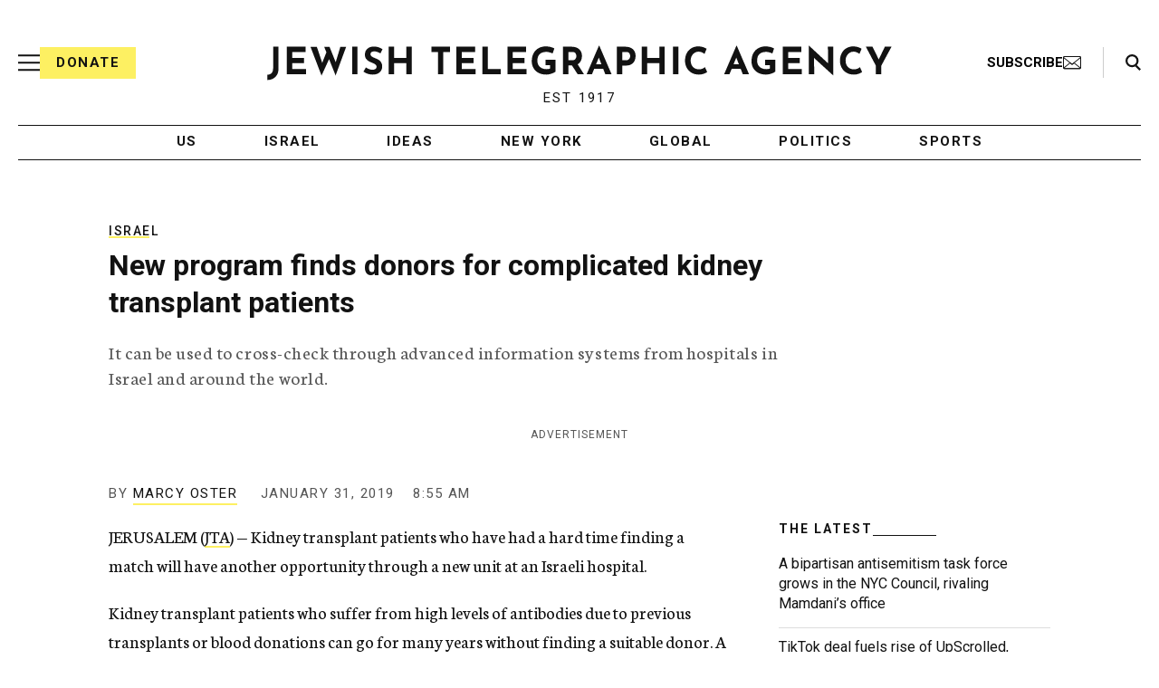

--- FILE ---
content_type: text/html; charset=utf-8
request_url: https://www.google.com/recaptcha/api2/anchor?ar=1&k=6Ld6pAMsAAAAAF2zZeBfcXtFUp1rPN8jbTR9-ads&co=aHR0cHM6Ly93d3cuanRhLm9yZzo0NDM.&hl=en&v=N67nZn4AqZkNcbeMu4prBgzg&size=normal&anchor-ms=20000&execute-ms=30000&cb=pokuzzjbtvh6
body_size: 49187
content:
<!DOCTYPE HTML><html dir="ltr" lang="en"><head><meta http-equiv="Content-Type" content="text/html; charset=UTF-8">
<meta http-equiv="X-UA-Compatible" content="IE=edge">
<title>reCAPTCHA</title>
<style type="text/css">
/* cyrillic-ext */
@font-face {
  font-family: 'Roboto';
  font-style: normal;
  font-weight: 400;
  font-stretch: 100%;
  src: url(//fonts.gstatic.com/s/roboto/v48/KFO7CnqEu92Fr1ME7kSn66aGLdTylUAMa3GUBHMdazTgWw.woff2) format('woff2');
  unicode-range: U+0460-052F, U+1C80-1C8A, U+20B4, U+2DE0-2DFF, U+A640-A69F, U+FE2E-FE2F;
}
/* cyrillic */
@font-face {
  font-family: 'Roboto';
  font-style: normal;
  font-weight: 400;
  font-stretch: 100%;
  src: url(//fonts.gstatic.com/s/roboto/v48/KFO7CnqEu92Fr1ME7kSn66aGLdTylUAMa3iUBHMdazTgWw.woff2) format('woff2');
  unicode-range: U+0301, U+0400-045F, U+0490-0491, U+04B0-04B1, U+2116;
}
/* greek-ext */
@font-face {
  font-family: 'Roboto';
  font-style: normal;
  font-weight: 400;
  font-stretch: 100%;
  src: url(//fonts.gstatic.com/s/roboto/v48/KFO7CnqEu92Fr1ME7kSn66aGLdTylUAMa3CUBHMdazTgWw.woff2) format('woff2');
  unicode-range: U+1F00-1FFF;
}
/* greek */
@font-face {
  font-family: 'Roboto';
  font-style: normal;
  font-weight: 400;
  font-stretch: 100%;
  src: url(//fonts.gstatic.com/s/roboto/v48/KFO7CnqEu92Fr1ME7kSn66aGLdTylUAMa3-UBHMdazTgWw.woff2) format('woff2');
  unicode-range: U+0370-0377, U+037A-037F, U+0384-038A, U+038C, U+038E-03A1, U+03A3-03FF;
}
/* math */
@font-face {
  font-family: 'Roboto';
  font-style: normal;
  font-weight: 400;
  font-stretch: 100%;
  src: url(//fonts.gstatic.com/s/roboto/v48/KFO7CnqEu92Fr1ME7kSn66aGLdTylUAMawCUBHMdazTgWw.woff2) format('woff2');
  unicode-range: U+0302-0303, U+0305, U+0307-0308, U+0310, U+0312, U+0315, U+031A, U+0326-0327, U+032C, U+032F-0330, U+0332-0333, U+0338, U+033A, U+0346, U+034D, U+0391-03A1, U+03A3-03A9, U+03B1-03C9, U+03D1, U+03D5-03D6, U+03F0-03F1, U+03F4-03F5, U+2016-2017, U+2034-2038, U+203C, U+2040, U+2043, U+2047, U+2050, U+2057, U+205F, U+2070-2071, U+2074-208E, U+2090-209C, U+20D0-20DC, U+20E1, U+20E5-20EF, U+2100-2112, U+2114-2115, U+2117-2121, U+2123-214F, U+2190, U+2192, U+2194-21AE, U+21B0-21E5, U+21F1-21F2, U+21F4-2211, U+2213-2214, U+2216-22FF, U+2308-230B, U+2310, U+2319, U+231C-2321, U+2336-237A, U+237C, U+2395, U+239B-23B7, U+23D0, U+23DC-23E1, U+2474-2475, U+25AF, U+25B3, U+25B7, U+25BD, U+25C1, U+25CA, U+25CC, U+25FB, U+266D-266F, U+27C0-27FF, U+2900-2AFF, U+2B0E-2B11, U+2B30-2B4C, U+2BFE, U+3030, U+FF5B, U+FF5D, U+1D400-1D7FF, U+1EE00-1EEFF;
}
/* symbols */
@font-face {
  font-family: 'Roboto';
  font-style: normal;
  font-weight: 400;
  font-stretch: 100%;
  src: url(//fonts.gstatic.com/s/roboto/v48/KFO7CnqEu92Fr1ME7kSn66aGLdTylUAMaxKUBHMdazTgWw.woff2) format('woff2');
  unicode-range: U+0001-000C, U+000E-001F, U+007F-009F, U+20DD-20E0, U+20E2-20E4, U+2150-218F, U+2190, U+2192, U+2194-2199, U+21AF, U+21E6-21F0, U+21F3, U+2218-2219, U+2299, U+22C4-22C6, U+2300-243F, U+2440-244A, U+2460-24FF, U+25A0-27BF, U+2800-28FF, U+2921-2922, U+2981, U+29BF, U+29EB, U+2B00-2BFF, U+4DC0-4DFF, U+FFF9-FFFB, U+10140-1018E, U+10190-1019C, U+101A0, U+101D0-101FD, U+102E0-102FB, U+10E60-10E7E, U+1D2C0-1D2D3, U+1D2E0-1D37F, U+1F000-1F0FF, U+1F100-1F1AD, U+1F1E6-1F1FF, U+1F30D-1F30F, U+1F315, U+1F31C, U+1F31E, U+1F320-1F32C, U+1F336, U+1F378, U+1F37D, U+1F382, U+1F393-1F39F, U+1F3A7-1F3A8, U+1F3AC-1F3AF, U+1F3C2, U+1F3C4-1F3C6, U+1F3CA-1F3CE, U+1F3D4-1F3E0, U+1F3ED, U+1F3F1-1F3F3, U+1F3F5-1F3F7, U+1F408, U+1F415, U+1F41F, U+1F426, U+1F43F, U+1F441-1F442, U+1F444, U+1F446-1F449, U+1F44C-1F44E, U+1F453, U+1F46A, U+1F47D, U+1F4A3, U+1F4B0, U+1F4B3, U+1F4B9, U+1F4BB, U+1F4BF, U+1F4C8-1F4CB, U+1F4D6, U+1F4DA, U+1F4DF, U+1F4E3-1F4E6, U+1F4EA-1F4ED, U+1F4F7, U+1F4F9-1F4FB, U+1F4FD-1F4FE, U+1F503, U+1F507-1F50B, U+1F50D, U+1F512-1F513, U+1F53E-1F54A, U+1F54F-1F5FA, U+1F610, U+1F650-1F67F, U+1F687, U+1F68D, U+1F691, U+1F694, U+1F698, U+1F6AD, U+1F6B2, U+1F6B9-1F6BA, U+1F6BC, U+1F6C6-1F6CF, U+1F6D3-1F6D7, U+1F6E0-1F6EA, U+1F6F0-1F6F3, U+1F6F7-1F6FC, U+1F700-1F7FF, U+1F800-1F80B, U+1F810-1F847, U+1F850-1F859, U+1F860-1F887, U+1F890-1F8AD, U+1F8B0-1F8BB, U+1F8C0-1F8C1, U+1F900-1F90B, U+1F93B, U+1F946, U+1F984, U+1F996, U+1F9E9, U+1FA00-1FA6F, U+1FA70-1FA7C, U+1FA80-1FA89, U+1FA8F-1FAC6, U+1FACE-1FADC, U+1FADF-1FAE9, U+1FAF0-1FAF8, U+1FB00-1FBFF;
}
/* vietnamese */
@font-face {
  font-family: 'Roboto';
  font-style: normal;
  font-weight: 400;
  font-stretch: 100%;
  src: url(//fonts.gstatic.com/s/roboto/v48/KFO7CnqEu92Fr1ME7kSn66aGLdTylUAMa3OUBHMdazTgWw.woff2) format('woff2');
  unicode-range: U+0102-0103, U+0110-0111, U+0128-0129, U+0168-0169, U+01A0-01A1, U+01AF-01B0, U+0300-0301, U+0303-0304, U+0308-0309, U+0323, U+0329, U+1EA0-1EF9, U+20AB;
}
/* latin-ext */
@font-face {
  font-family: 'Roboto';
  font-style: normal;
  font-weight: 400;
  font-stretch: 100%;
  src: url(//fonts.gstatic.com/s/roboto/v48/KFO7CnqEu92Fr1ME7kSn66aGLdTylUAMa3KUBHMdazTgWw.woff2) format('woff2');
  unicode-range: U+0100-02BA, U+02BD-02C5, U+02C7-02CC, U+02CE-02D7, U+02DD-02FF, U+0304, U+0308, U+0329, U+1D00-1DBF, U+1E00-1E9F, U+1EF2-1EFF, U+2020, U+20A0-20AB, U+20AD-20C0, U+2113, U+2C60-2C7F, U+A720-A7FF;
}
/* latin */
@font-face {
  font-family: 'Roboto';
  font-style: normal;
  font-weight: 400;
  font-stretch: 100%;
  src: url(//fonts.gstatic.com/s/roboto/v48/KFO7CnqEu92Fr1ME7kSn66aGLdTylUAMa3yUBHMdazQ.woff2) format('woff2');
  unicode-range: U+0000-00FF, U+0131, U+0152-0153, U+02BB-02BC, U+02C6, U+02DA, U+02DC, U+0304, U+0308, U+0329, U+2000-206F, U+20AC, U+2122, U+2191, U+2193, U+2212, U+2215, U+FEFF, U+FFFD;
}
/* cyrillic-ext */
@font-face {
  font-family: 'Roboto';
  font-style: normal;
  font-weight: 500;
  font-stretch: 100%;
  src: url(//fonts.gstatic.com/s/roboto/v48/KFO7CnqEu92Fr1ME7kSn66aGLdTylUAMa3GUBHMdazTgWw.woff2) format('woff2');
  unicode-range: U+0460-052F, U+1C80-1C8A, U+20B4, U+2DE0-2DFF, U+A640-A69F, U+FE2E-FE2F;
}
/* cyrillic */
@font-face {
  font-family: 'Roboto';
  font-style: normal;
  font-weight: 500;
  font-stretch: 100%;
  src: url(//fonts.gstatic.com/s/roboto/v48/KFO7CnqEu92Fr1ME7kSn66aGLdTylUAMa3iUBHMdazTgWw.woff2) format('woff2');
  unicode-range: U+0301, U+0400-045F, U+0490-0491, U+04B0-04B1, U+2116;
}
/* greek-ext */
@font-face {
  font-family: 'Roboto';
  font-style: normal;
  font-weight: 500;
  font-stretch: 100%;
  src: url(//fonts.gstatic.com/s/roboto/v48/KFO7CnqEu92Fr1ME7kSn66aGLdTylUAMa3CUBHMdazTgWw.woff2) format('woff2');
  unicode-range: U+1F00-1FFF;
}
/* greek */
@font-face {
  font-family: 'Roboto';
  font-style: normal;
  font-weight: 500;
  font-stretch: 100%;
  src: url(//fonts.gstatic.com/s/roboto/v48/KFO7CnqEu92Fr1ME7kSn66aGLdTylUAMa3-UBHMdazTgWw.woff2) format('woff2');
  unicode-range: U+0370-0377, U+037A-037F, U+0384-038A, U+038C, U+038E-03A1, U+03A3-03FF;
}
/* math */
@font-face {
  font-family: 'Roboto';
  font-style: normal;
  font-weight: 500;
  font-stretch: 100%;
  src: url(//fonts.gstatic.com/s/roboto/v48/KFO7CnqEu92Fr1ME7kSn66aGLdTylUAMawCUBHMdazTgWw.woff2) format('woff2');
  unicode-range: U+0302-0303, U+0305, U+0307-0308, U+0310, U+0312, U+0315, U+031A, U+0326-0327, U+032C, U+032F-0330, U+0332-0333, U+0338, U+033A, U+0346, U+034D, U+0391-03A1, U+03A3-03A9, U+03B1-03C9, U+03D1, U+03D5-03D6, U+03F0-03F1, U+03F4-03F5, U+2016-2017, U+2034-2038, U+203C, U+2040, U+2043, U+2047, U+2050, U+2057, U+205F, U+2070-2071, U+2074-208E, U+2090-209C, U+20D0-20DC, U+20E1, U+20E5-20EF, U+2100-2112, U+2114-2115, U+2117-2121, U+2123-214F, U+2190, U+2192, U+2194-21AE, U+21B0-21E5, U+21F1-21F2, U+21F4-2211, U+2213-2214, U+2216-22FF, U+2308-230B, U+2310, U+2319, U+231C-2321, U+2336-237A, U+237C, U+2395, U+239B-23B7, U+23D0, U+23DC-23E1, U+2474-2475, U+25AF, U+25B3, U+25B7, U+25BD, U+25C1, U+25CA, U+25CC, U+25FB, U+266D-266F, U+27C0-27FF, U+2900-2AFF, U+2B0E-2B11, U+2B30-2B4C, U+2BFE, U+3030, U+FF5B, U+FF5D, U+1D400-1D7FF, U+1EE00-1EEFF;
}
/* symbols */
@font-face {
  font-family: 'Roboto';
  font-style: normal;
  font-weight: 500;
  font-stretch: 100%;
  src: url(//fonts.gstatic.com/s/roboto/v48/KFO7CnqEu92Fr1ME7kSn66aGLdTylUAMaxKUBHMdazTgWw.woff2) format('woff2');
  unicode-range: U+0001-000C, U+000E-001F, U+007F-009F, U+20DD-20E0, U+20E2-20E4, U+2150-218F, U+2190, U+2192, U+2194-2199, U+21AF, U+21E6-21F0, U+21F3, U+2218-2219, U+2299, U+22C4-22C6, U+2300-243F, U+2440-244A, U+2460-24FF, U+25A0-27BF, U+2800-28FF, U+2921-2922, U+2981, U+29BF, U+29EB, U+2B00-2BFF, U+4DC0-4DFF, U+FFF9-FFFB, U+10140-1018E, U+10190-1019C, U+101A0, U+101D0-101FD, U+102E0-102FB, U+10E60-10E7E, U+1D2C0-1D2D3, U+1D2E0-1D37F, U+1F000-1F0FF, U+1F100-1F1AD, U+1F1E6-1F1FF, U+1F30D-1F30F, U+1F315, U+1F31C, U+1F31E, U+1F320-1F32C, U+1F336, U+1F378, U+1F37D, U+1F382, U+1F393-1F39F, U+1F3A7-1F3A8, U+1F3AC-1F3AF, U+1F3C2, U+1F3C4-1F3C6, U+1F3CA-1F3CE, U+1F3D4-1F3E0, U+1F3ED, U+1F3F1-1F3F3, U+1F3F5-1F3F7, U+1F408, U+1F415, U+1F41F, U+1F426, U+1F43F, U+1F441-1F442, U+1F444, U+1F446-1F449, U+1F44C-1F44E, U+1F453, U+1F46A, U+1F47D, U+1F4A3, U+1F4B0, U+1F4B3, U+1F4B9, U+1F4BB, U+1F4BF, U+1F4C8-1F4CB, U+1F4D6, U+1F4DA, U+1F4DF, U+1F4E3-1F4E6, U+1F4EA-1F4ED, U+1F4F7, U+1F4F9-1F4FB, U+1F4FD-1F4FE, U+1F503, U+1F507-1F50B, U+1F50D, U+1F512-1F513, U+1F53E-1F54A, U+1F54F-1F5FA, U+1F610, U+1F650-1F67F, U+1F687, U+1F68D, U+1F691, U+1F694, U+1F698, U+1F6AD, U+1F6B2, U+1F6B9-1F6BA, U+1F6BC, U+1F6C6-1F6CF, U+1F6D3-1F6D7, U+1F6E0-1F6EA, U+1F6F0-1F6F3, U+1F6F7-1F6FC, U+1F700-1F7FF, U+1F800-1F80B, U+1F810-1F847, U+1F850-1F859, U+1F860-1F887, U+1F890-1F8AD, U+1F8B0-1F8BB, U+1F8C0-1F8C1, U+1F900-1F90B, U+1F93B, U+1F946, U+1F984, U+1F996, U+1F9E9, U+1FA00-1FA6F, U+1FA70-1FA7C, U+1FA80-1FA89, U+1FA8F-1FAC6, U+1FACE-1FADC, U+1FADF-1FAE9, U+1FAF0-1FAF8, U+1FB00-1FBFF;
}
/* vietnamese */
@font-face {
  font-family: 'Roboto';
  font-style: normal;
  font-weight: 500;
  font-stretch: 100%;
  src: url(//fonts.gstatic.com/s/roboto/v48/KFO7CnqEu92Fr1ME7kSn66aGLdTylUAMa3OUBHMdazTgWw.woff2) format('woff2');
  unicode-range: U+0102-0103, U+0110-0111, U+0128-0129, U+0168-0169, U+01A0-01A1, U+01AF-01B0, U+0300-0301, U+0303-0304, U+0308-0309, U+0323, U+0329, U+1EA0-1EF9, U+20AB;
}
/* latin-ext */
@font-face {
  font-family: 'Roboto';
  font-style: normal;
  font-weight: 500;
  font-stretch: 100%;
  src: url(//fonts.gstatic.com/s/roboto/v48/KFO7CnqEu92Fr1ME7kSn66aGLdTylUAMa3KUBHMdazTgWw.woff2) format('woff2');
  unicode-range: U+0100-02BA, U+02BD-02C5, U+02C7-02CC, U+02CE-02D7, U+02DD-02FF, U+0304, U+0308, U+0329, U+1D00-1DBF, U+1E00-1E9F, U+1EF2-1EFF, U+2020, U+20A0-20AB, U+20AD-20C0, U+2113, U+2C60-2C7F, U+A720-A7FF;
}
/* latin */
@font-face {
  font-family: 'Roboto';
  font-style: normal;
  font-weight: 500;
  font-stretch: 100%;
  src: url(//fonts.gstatic.com/s/roboto/v48/KFO7CnqEu92Fr1ME7kSn66aGLdTylUAMa3yUBHMdazQ.woff2) format('woff2');
  unicode-range: U+0000-00FF, U+0131, U+0152-0153, U+02BB-02BC, U+02C6, U+02DA, U+02DC, U+0304, U+0308, U+0329, U+2000-206F, U+20AC, U+2122, U+2191, U+2193, U+2212, U+2215, U+FEFF, U+FFFD;
}
/* cyrillic-ext */
@font-face {
  font-family: 'Roboto';
  font-style: normal;
  font-weight: 900;
  font-stretch: 100%;
  src: url(//fonts.gstatic.com/s/roboto/v48/KFO7CnqEu92Fr1ME7kSn66aGLdTylUAMa3GUBHMdazTgWw.woff2) format('woff2');
  unicode-range: U+0460-052F, U+1C80-1C8A, U+20B4, U+2DE0-2DFF, U+A640-A69F, U+FE2E-FE2F;
}
/* cyrillic */
@font-face {
  font-family: 'Roboto';
  font-style: normal;
  font-weight: 900;
  font-stretch: 100%;
  src: url(//fonts.gstatic.com/s/roboto/v48/KFO7CnqEu92Fr1ME7kSn66aGLdTylUAMa3iUBHMdazTgWw.woff2) format('woff2');
  unicode-range: U+0301, U+0400-045F, U+0490-0491, U+04B0-04B1, U+2116;
}
/* greek-ext */
@font-face {
  font-family: 'Roboto';
  font-style: normal;
  font-weight: 900;
  font-stretch: 100%;
  src: url(//fonts.gstatic.com/s/roboto/v48/KFO7CnqEu92Fr1ME7kSn66aGLdTylUAMa3CUBHMdazTgWw.woff2) format('woff2');
  unicode-range: U+1F00-1FFF;
}
/* greek */
@font-face {
  font-family: 'Roboto';
  font-style: normal;
  font-weight: 900;
  font-stretch: 100%;
  src: url(//fonts.gstatic.com/s/roboto/v48/KFO7CnqEu92Fr1ME7kSn66aGLdTylUAMa3-UBHMdazTgWw.woff2) format('woff2');
  unicode-range: U+0370-0377, U+037A-037F, U+0384-038A, U+038C, U+038E-03A1, U+03A3-03FF;
}
/* math */
@font-face {
  font-family: 'Roboto';
  font-style: normal;
  font-weight: 900;
  font-stretch: 100%;
  src: url(//fonts.gstatic.com/s/roboto/v48/KFO7CnqEu92Fr1ME7kSn66aGLdTylUAMawCUBHMdazTgWw.woff2) format('woff2');
  unicode-range: U+0302-0303, U+0305, U+0307-0308, U+0310, U+0312, U+0315, U+031A, U+0326-0327, U+032C, U+032F-0330, U+0332-0333, U+0338, U+033A, U+0346, U+034D, U+0391-03A1, U+03A3-03A9, U+03B1-03C9, U+03D1, U+03D5-03D6, U+03F0-03F1, U+03F4-03F5, U+2016-2017, U+2034-2038, U+203C, U+2040, U+2043, U+2047, U+2050, U+2057, U+205F, U+2070-2071, U+2074-208E, U+2090-209C, U+20D0-20DC, U+20E1, U+20E5-20EF, U+2100-2112, U+2114-2115, U+2117-2121, U+2123-214F, U+2190, U+2192, U+2194-21AE, U+21B0-21E5, U+21F1-21F2, U+21F4-2211, U+2213-2214, U+2216-22FF, U+2308-230B, U+2310, U+2319, U+231C-2321, U+2336-237A, U+237C, U+2395, U+239B-23B7, U+23D0, U+23DC-23E1, U+2474-2475, U+25AF, U+25B3, U+25B7, U+25BD, U+25C1, U+25CA, U+25CC, U+25FB, U+266D-266F, U+27C0-27FF, U+2900-2AFF, U+2B0E-2B11, U+2B30-2B4C, U+2BFE, U+3030, U+FF5B, U+FF5D, U+1D400-1D7FF, U+1EE00-1EEFF;
}
/* symbols */
@font-face {
  font-family: 'Roboto';
  font-style: normal;
  font-weight: 900;
  font-stretch: 100%;
  src: url(//fonts.gstatic.com/s/roboto/v48/KFO7CnqEu92Fr1ME7kSn66aGLdTylUAMaxKUBHMdazTgWw.woff2) format('woff2');
  unicode-range: U+0001-000C, U+000E-001F, U+007F-009F, U+20DD-20E0, U+20E2-20E4, U+2150-218F, U+2190, U+2192, U+2194-2199, U+21AF, U+21E6-21F0, U+21F3, U+2218-2219, U+2299, U+22C4-22C6, U+2300-243F, U+2440-244A, U+2460-24FF, U+25A0-27BF, U+2800-28FF, U+2921-2922, U+2981, U+29BF, U+29EB, U+2B00-2BFF, U+4DC0-4DFF, U+FFF9-FFFB, U+10140-1018E, U+10190-1019C, U+101A0, U+101D0-101FD, U+102E0-102FB, U+10E60-10E7E, U+1D2C0-1D2D3, U+1D2E0-1D37F, U+1F000-1F0FF, U+1F100-1F1AD, U+1F1E6-1F1FF, U+1F30D-1F30F, U+1F315, U+1F31C, U+1F31E, U+1F320-1F32C, U+1F336, U+1F378, U+1F37D, U+1F382, U+1F393-1F39F, U+1F3A7-1F3A8, U+1F3AC-1F3AF, U+1F3C2, U+1F3C4-1F3C6, U+1F3CA-1F3CE, U+1F3D4-1F3E0, U+1F3ED, U+1F3F1-1F3F3, U+1F3F5-1F3F7, U+1F408, U+1F415, U+1F41F, U+1F426, U+1F43F, U+1F441-1F442, U+1F444, U+1F446-1F449, U+1F44C-1F44E, U+1F453, U+1F46A, U+1F47D, U+1F4A3, U+1F4B0, U+1F4B3, U+1F4B9, U+1F4BB, U+1F4BF, U+1F4C8-1F4CB, U+1F4D6, U+1F4DA, U+1F4DF, U+1F4E3-1F4E6, U+1F4EA-1F4ED, U+1F4F7, U+1F4F9-1F4FB, U+1F4FD-1F4FE, U+1F503, U+1F507-1F50B, U+1F50D, U+1F512-1F513, U+1F53E-1F54A, U+1F54F-1F5FA, U+1F610, U+1F650-1F67F, U+1F687, U+1F68D, U+1F691, U+1F694, U+1F698, U+1F6AD, U+1F6B2, U+1F6B9-1F6BA, U+1F6BC, U+1F6C6-1F6CF, U+1F6D3-1F6D7, U+1F6E0-1F6EA, U+1F6F0-1F6F3, U+1F6F7-1F6FC, U+1F700-1F7FF, U+1F800-1F80B, U+1F810-1F847, U+1F850-1F859, U+1F860-1F887, U+1F890-1F8AD, U+1F8B0-1F8BB, U+1F8C0-1F8C1, U+1F900-1F90B, U+1F93B, U+1F946, U+1F984, U+1F996, U+1F9E9, U+1FA00-1FA6F, U+1FA70-1FA7C, U+1FA80-1FA89, U+1FA8F-1FAC6, U+1FACE-1FADC, U+1FADF-1FAE9, U+1FAF0-1FAF8, U+1FB00-1FBFF;
}
/* vietnamese */
@font-face {
  font-family: 'Roboto';
  font-style: normal;
  font-weight: 900;
  font-stretch: 100%;
  src: url(//fonts.gstatic.com/s/roboto/v48/KFO7CnqEu92Fr1ME7kSn66aGLdTylUAMa3OUBHMdazTgWw.woff2) format('woff2');
  unicode-range: U+0102-0103, U+0110-0111, U+0128-0129, U+0168-0169, U+01A0-01A1, U+01AF-01B0, U+0300-0301, U+0303-0304, U+0308-0309, U+0323, U+0329, U+1EA0-1EF9, U+20AB;
}
/* latin-ext */
@font-face {
  font-family: 'Roboto';
  font-style: normal;
  font-weight: 900;
  font-stretch: 100%;
  src: url(//fonts.gstatic.com/s/roboto/v48/KFO7CnqEu92Fr1ME7kSn66aGLdTylUAMa3KUBHMdazTgWw.woff2) format('woff2');
  unicode-range: U+0100-02BA, U+02BD-02C5, U+02C7-02CC, U+02CE-02D7, U+02DD-02FF, U+0304, U+0308, U+0329, U+1D00-1DBF, U+1E00-1E9F, U+1EF2-1EFF, U+2020, U+20A0-20AB, U+20AD-20C0, U+2113, U+2C60-2C7F, U+A720-A7FF;
}
/* latin */
@font-face {
  font-family: 'Roboto';
  font-style: normal;
  font-weight: 900;
  font-stretch: 100%;
  src: url(//fonts.gstatic.com/s/roboto/v48/KFO7CnqEu92Fr1ME7kSn66aGLdTylUAMa3yUBHMdazQ.woff2) format('woff2');
  unicode-range: U+0000-00FF, U+0131, U+0152-0153, U+02BB-02BC, U+02C6, U+02DA, U+02DC, U+0304, U+0308, U+0329, U+2000-206F, U+20AC, U+2122, U+2191, U+2193, U+2212, U+2215, U+FEFF, U+FFFD;
}

</style>
<link rel="stylesheet" type="text/css" href="https://www.gstatic.com/recaptcha/releases/N67nZn4AqZkNcbeMu4prBgzg/styles__ltr.css">
<script nonce="uMY3DL8egApFTgUqNuPb9w" type="text/javascript">window['__recaptcha_api'] = 'https://www.google.com/recaptcha/api2/';</script>
<script type="text/javascript" src="https://www.gstatic.com/recaptcha/releases/N67nZn4AqZkNcbeMu4prBgzg/recaptcha__en.js" nonce="uMY3DL8egApFTgUqNuPb9w">
      
    </script></head>
<body><div id="rc-anchor-alert" class="rc-anchor-alert"></div>
<input type="hidden" id="recaptcha-token" value="[base64]">
<script type="text/javascript" nonce="uMY3DL8egApFTgUqNuPb9w">
      recaptcha.anchor.Main.init("[\x22ainput\x22,[\x22bgdata\x22,\x22\x22,\[base64]/[base64]/[base64]/bmV3IHJbeF0oY1swXSk6RT09Mj9uZXcgclt4XShjWzBdLGNbMV0pOkU9PTM/bmV3IHJbeF0oY1swXSxjWzFdLGNbMl0pOkU9PTQ/[base64]/[base64]/[base64]/[base64]/[base64]/[base64]/[base64]/[base64]\x22,\[base64]\\u003d\x22,\x22cMKJw40gw5V3IAESJ2ZLw6TCjcO1SGNDB8O6w6jCssOywq5owq3DolBJBcKow5JZPwTCvMKLw4HDm3vDtC3DncKIw5xBQRN/w5sGw6PDqMK4w4lVwqnDpT41wrDCgMOOKlJ3wo1nw48Tw6Qmwq0/NMOhw6leRWAzMVbCv0caAVcXwoDCkk9cGF7DjyXDj8K7DMOUT0jCi1VLKsKnwrzCry8ew4zChDHCvsOPQ8KjPEczR8KGwpQFw6IVScOMQ8OmBDjDr8KXckI3wpDCvlhMPMOgw4zCm8Odw4bDrsK0w7pmw54MwrBuw510w4LCjEpwwqJPMhjCv8OUdMOowpl5w7/DqDZ1w7tfw6nDg1rDrTTCuMKpwotUGsOPJsKfLwjCtMKaccKww6Flw7jCpQ9iwpM9NmnDrRJkw4wyBAZNS3/CrcK/woLDt8ODcBJZwoLCpnwvVMO9JTlEw49JwqHCj07CsFLDsUzChsO3wosEw7h7wqHCgMODV8OIdATCrcK4wqYMw4JWw7dzw59Rw4QOwrRaw5QpFUJXw5c2G2UZTS/CoUYPw4XDmcKxw7LCgsKQQsOgLMO+w5RlwphtTnrClzYlCGoPwq7DhxUTw4fDrcKtw6wOcz9Vwp/CjcKjQk3ClcKACcK1LDrDolg8Oz7Di8OldU9ZWMKtPGfDvcK1JMKBexPDvGMuw4nDicOYJcOTwp7DtDLCrMKkQ3PCkEd7w5NgwodmwpVGfcOvL0IHdDgBw5Y+AirDu8KVa8OEwrXDosKfwodYKxfDi0jDnXNmci3Dh8OeOMKJwpMsXsKAM8KTS8Kowp0DWRg/aBPChcKlw6s6wp7Cn8KOwowIwqtjw4p2DMKvw4MNS8Kjw4AKB3HDvRRkMDjCvkvCkAoTw6HCiR7Du8KUw4rCkhwQU8KkWW0JfsOCS8O6wofDtcOdw5Igw6zCnsO1WHLDjFNLwrzDiW53cMKCwoNWwq/Ctz/CjWtxbDcew6jDmcOOw6NSwqcqw6TDksKoFA3DhsKiwrQzwpM3GMO8VxLCuMOewpPCtMObwq3DsXwCw5/DqAUwwoIHQBLCqsO/NSBkYj42AcOsVMOyOHpgN8K7w4DDp2ZOwo84EHrDtXRSw63ClWbDlcKmFwZ1w7/CmWdcwoTCtBtLWWnDmBrCuzDCqMObwqrDpcOLf3PDmh/[base64]/CosKmBMKtw7rDiMK7wpLCmj5AwoRZwqgdw4/CnsOAXVDCpnPCjcKSTSE4wpVvwqZSD8OgfR8Sw4LCj8Ouw446disiRcKFa8KDQcKteCQFw5duw4BzOcKCQcOhDMOjWcKOw69dw6TCgMKFw7jCgy82F8OQw58DwqXCgsKtwpMQwr9nA3tDZsOQw50fw4E0DCTDkEvCrMO1GB/[base64]/DmcOHwofDu8K+w619NAfCuVllwosFIsOEwq/DoGtxK0DCh8K0G8ONNxYNw5vCqnfChW9Ywq1ow7rCm8OFY3NvK35zb8OFfMKFb8Obw6XCpcOYwolEw6FcYHTDmcKbFCgpwpTDkMKkdHcDZcK2JmLCg1sswo0oGcOzw5QhwpJHNV5vJSUQw4EhFsK5w7fDggoXUxjCkMKIX2zCgMOGw69IAxJnNEDDrUfCjMKvw6/DosKmLsORw6gmw6jCscKVC8OuXMOHK3hDw5l6B8OBwp1Pw4vCpETCksK9FcKtwrzCpV7DskrCsMKhSV5zwpA3XwLChHzDtxDCg8K2JhdBwrbDinbCnsOfw5HDmsKRAAUBWcOWwrzCuQ7Dl8KpFGF1w54Mwq/DinXDiCpZGsOpwrbCoMOJLmXDtMK4ehvDgMOhbTzCiMOpSXPCn00JHsKYbMO+wrfCl8KswpTCkFfDscK6wq96c8OAwqRlwpTChX3CnA/DjcK9CiDChijCssOxMHDDpsOWw6fChG5gGMOaVSPDr8KGaMO9dMKWw5E2wqJcwozCucKEwqnDl8K/wpUkwrnCt8O5wp3DuEHDgnVQBSpKYRxIw6pxA8Odwo1XworDrCsuI3jCqVAiw4Y1wrxPw5HDtgDCrHAew4HCkWsQwpHDtRzDvVNJwpFgw6wjw5QzbS/[base64]/CjsKPwphwwqLCp2/DqMKTcsOaw7tww7LCuxXCnFh/HRHCusKvw6FKUmvCoGDDh8KJeEDDkgYrJRbDnhzDm8Opw7YgWT9vUMO3w7/CkURwwo/CssOdw5obwpF6w6JOwpglLcKbwpfDhMOEw6EDERNhe8KIdSLCo8KBCsKtw5Ubw6Iuw5t0aVciwrjCicOsw5HDhVMyw7xWwoF3w4lqwp3DtmrCog3Dv8KmURbDhsOgUG/CucKsMjbCtMKIWCJ/e385woXDmUNBwro3w5o1w5BYwqcXTRPCoDk6V8OAwrrCpcKQTcOqdwzDnwIWw4M5w4nCscOQNBhVwo3DocKaB0DDp8Kmw6nCvmLDq8KKwowIMcKSw5hGZSrDs8KXwpnDjA7ClS/CjcKSAHnCiMKEe3zDrsKTw5gmwpLCkDQFwo3ClVzCowLDo8O/[base64]/woXDpTDCnHlBesO6LzhtwprCkFIaw7VpRMKIwqjDnMOzf8Okwp/CgFLDlzNYw7s2w4/DqMOpwqo5FMK8w5vCksKPw6IFNsO3ZcO1LmfCkhTCgsKlwqNJZcOWC8K3w5M1AcKfw4jChnsJw6XDmg/DvgQEOi9OwpovV8Ohw7fDomvCisK9wozDvVUJJMOkHsK7Uk/CphzCti8qHRPDoVBfHsKHCQHDvMOlw453MArDk3/Dt3jDh8OBPMOdZcKQw5rCrsKFwq0JNhlzwrXClMObd8O0JB07w7AEw6/DmyRcw7rCocK9wovClMOTwr48I104HcOyVcKQw7PCpMOPKQnDmMKCw64qbMOEwrtaw6onw73CucOTI8KYGmF2WMKEaRbCs8K6N21Zw7INw6JEdsOOTcKnQQ8bw58Dwr/CtsKWVnfDusKqwrrDqUIhAMOJRWkdMsKKJTTClsOOVcKAasKBLlTChwjCk8K+fFY0YiJMwoY8RQZvw7zCvgzCoj/DlRLCkwt1SsO/[base64]/bsKMD3vDn0R2w6U6wrdyCT9cVcOkdsK0woQSScKcYMONXncTwojDuRrDtcKxwp4QLXwkbx8Gw6jCjsO6w5bClsOACmLDs0lEa8K8w6AkUsOlw6nCgTkvw5bCtMKhWg4FwqgUd8O4M8Ofwr5xLQjDlUtYd8OaHQzCvcKDLcKvYkHDsl/DssOoeQUvw4oAwrLDjw/CqhTDiRzCl8OMw4rCgsOGPMO7w5VjFsOvw644wrQsZ8K0FjXCmT18wojDisKxwrDDgkfDkgvCiA9+bcOgQMO4VD3Dh8OBwpJtw4ArBDvCkArCrcO3wpPCr8KAw7rDlMKdwqrDn0nDizoiJCnCpXN6w4fDkcOuN2YqTgt2w4rDq8OEw5MuWsKoQ8OyCmMUwpbCs8O/wrzCjsKtZxfCgcKOw6BLw6bCoTsbCcKWw4xrHj/DlcOLD8OYBgjDmEc5aR5RTcOhPsK2wohWI8OowrvCpxVZw77CqMO2w77DvMKkw6LCvcKhYcOER8O9w6Avb8Kvw7oPFcOkw6HCiMKST8O/wpUmPcK8wrhhwrrCrsOTO8KMCATDrSVwPcOBw4kcw71sw49kw5dowonCuQpIXsKrJMODwqIawo/[base64]/CucKNWETDp1BAw7vDscKYQ3rDlcOlwqkFwrYrF8KXB8KrcVrChlLCtmYDw59HP3/CvsK0worDg8Oiw7DCmMO5w7grwrR/wrnCuMKzwr3Ct8Oywp8xw5HCsD3CukBMw7nDtMKVw7LDp8OtwqPDpMKyL0PCjMKoZWMNNMKmCcKFBRfCgsKow7AFw7/CucOKw4HDqg4CTsKrOcOiwoHCvcKLbkrCpgMDw43CpsKhw7LDocKOwqILw6YrwpDDtcOnw6zDqMKlCsK0QCbDl8ODN8KOdGvDn8K7HHzCkMOCf0bCtcKHRMOsRsOhwpwCw7Q+wplnw6rCvC/CuMO7C8Krw5HDpSHDuigGMzDCsVwwd1LDpT/CoEfDsjTCgcODw4Zrw4XCmMOnw5scw4AvTGxnwoglJ8OwacOoMsKAwo8awrU+w77ClDPDqcKpTcK4w7fCu8OYw6pAb0bCihTCg8OewrnDmyczZAVQwpdWLMKrw6d9VsOhw7pMwpBpDMO/ExYfwqXDpMKUBsOFw4JxdCTCmwjCox7CmFFeeU7CjS3Dn8OoZwJbw4VNwr3Cvm5VaTgtSMKtWQnCkcOib8Ouwr5zA8OCw5sjwqbDsMOvw6EPw7xDw5QHU8Kxw4EWcWjDuj94wqMcw63CrMOzZgxxSsKWIQPDgC/[base64]/CisKQwotLw4bDuXtyw7wOB8KWX8K9wq3Dk8KPe0B9w77DmQkZTT1/P8KTw4ROdMO6wo/Cg0jDow9wM8OgNBvCo8OVwqzDt8O1woHDjFpGWTYoZQdCHsKkw5h4TC/DqMKaXsOaPiXDkAnCr2rDlMOcw6jCqHTDl8KBwpnDs8OmT8OXYMOxDHPCuD8QbMKiw4XDg8KGwpzDmsKvwqNow6dTw5nDk8O7aMOJwpPCkFbDtcObYFfDv8KnwqQ/KV3Cu8K0LsKoJMOdw7zCv8O/exvCu3XCjsKCw5d7wqlpw5dZZUs9fRJ8wobCsk/Dny1fZQxgw4onfy0uQMOaZGR9wrQ5CxE7wqYjV8K8dMKYUCTDk23DvsKXw6DCs2nCmsO2MToxHEHCv8Klw7bCqMKEfsOKIcOvw67CqhjDo8KUHU3CrMKJKcOIwonDosO5aQTCvwvDs37DpsOYAsO/[base64]/[base64]/DtzYRSjDDqcK6wq0XGW5kwojCjARvwpfCh8OyNsO6woVIwqhIwpoKwoxmwpvDnE/Cr1LDjiHCugXCtwxkPMODD8OTcEvCsxrDmAUuA8KHwqzCgMKOw74VdsONX8OUw7/ClMK1N2/CsMOKw6dowrFnwoPCkMOzThHCksOiCcKrw4fCvMKZw7k6woIeLxPDssKiIFjCmB/CgGIVVhtCX8OVwrbCok9ta3DDj8KOUsO2FMKWSwtrcxkoSiHCplLDpcKMw6PCuMKXwoRFw7rDqBvCoVzCsB/CqsOvw7rCksOywpwVwpYueg1QbkxWw5TDmmPDuiLClj/CmsKmFBtJXHpqwo8BwoxYfMKlw5xiSmnCl8Kjw6PDt8KYScOxbcKYw4nCu8Kewp3CiRfCu8ONw5rDmMK/WEoqworDtcO4wo/DrXduw6fDu8OGw5jCsHlTw5M6KMO0YTTCoMOkw4cceMK4OlzDrSxhf2UqO8Kkw7cfCC/DqEDCpQpWYntqQxXDhsOOwojDomjCojQ9NV9/wqM7L3IvwrbCksKzwqdKw5Qvw6/[base64]/Dv8Otw613VcORwqXCkcO/bcO+X1/DvMOxwoPDuSfCjCXCmsKYwo/CgMO7YsOcwrHCp8OfcXrCs0LDrCrDhcKpwrd9wp7DjwYJw753wrZ+P8KCw4PCqijDtMKhDsObLwIIT8KgGxbDgcO9CxU0L8KXHcOkw5Vswo7DjDZAM8KEwrIaMHrDt8O6w43Ch8Kxwr4hwrPCvU4HGMOqw71RIAzDrMKdUMOXwozDssOjacO/VMKHwrFmZkATwo3DjC4GUMOjwo7CvX4cJsKQwrVmwpQiDw8Rwq9eFxU1wotjwqgpcC8wwojDusOPwo4SwqFoDiXDv8OdNDjDncKHMMO9wqfDnypRcMKjwq4fwrcpw4guwr82L1HDvx3Dp8KUFMOOw7s6VsO1w7PCiMOIwoB2wqYAdWMPwpjDt8KlWzFwEwXDnMK/wrkiw4Z2Bn0Dw6rDm8OXw5HDllHDi8OuwpEscMORRn0jcyB7wpHDnnPCg8ODVcOqwo4Pw6Z9w6dAWX7CiBt8LHUAfHnChSfDnsOjwrgpwqrDlsOPecKkw7cGw7HDl1HDqAPDrnEvWnRjWMO4EVwhwo/Dqm01AsO0wqkhSVbDkyJ8w6Y6wrdLEwDCsB0gw7zClcK6wpBRTMK9w4k7LyTCkBcAOgECw73Cp8OjbCA6w4rDtsK6wr3Ci8KoCMKXw4/DmMOLw59Xw63Ch8OYw6sfwqzCjMOtw5HDsB9Jw6/ClQ3Cn8KLb17CmjHCmCLCimUbA8K3IgjDkypfwpxxw4Vkw5bDsHxLwpxHwpLDhMKDwptGwoLDrcK8HzdtecKvdMOEO8K3wpvChE/CtinCnn8cwrbCtVfDuW0TQMKtw4fCocKpw4LCusOKwoHCicO6c8KfwofDoH7DjTLDuMO4TMKNB8OTFSRuwqXDujbDjcKJHcOrMMOCNhUTH8OjVMOUIyrDlA9eBMKUwqjDssO/w5nCq0U6w4wTw5w/[base64]/Cqj/DpgpyZcO2w7JwO8OZWHpXw5PDiQNmaMK6VsOewrHDnsOICMKQwqPDhVTDvcKcN2wKUEk/WEDDnD/DtcKqNcKSCMOVQGPDrUAMdCwVAMOEwrAYw7TDpQQlVlFfOcO2woxjcUxuTnFiw7ZwwqoBKStnOsK2wppcwqI2SUZjE11zLxTCqsOeMH8VwrbCrsKsGsKHCVrCnCLCrhQ+dSnDjsK5dsK0eMOlwqXDlmDDii9yw5/[base64]/Du8OALH3CisKhw4/CowvDhcKDw5HDgsK2wo0Hwqd8SWUUw5LCvBZJKMOjw5PCk8KtVMOEw4/Dj8KqwqtpT1x+GsK7Z8K9wpNBe8OTEMOTVcOvw5PDqAHCn2rDv8OPwq/ClMORw74hQMKyw5PDiHsPEi/DnyggwqUwwoo7wqXCj1DCt8O5w5jDvFRlwqPCpsOzfxfClcOUw6FjwrXCrS15w5VqwrFfw7dvw6HCmcOdeMOTwogHwrFiHcKUIcOWXSrCgFjDucO+bsKWKcKawrlow5lnPsOew786wrRSw40WGsKSw5PClMOmf3s8w6JUwojCmsOcG8O/w7vCk8KSwr9swqfDrMKWw4vDr8OUOCYEwo1Tw4cZQjpEw6MGAsO5IMOsw5tDw4pcwq/DrMOTwromBcOJwprCisKaF3zDn8KLSj9iw5ZsIGHCt8KtLsO/w7XCpsKXwrvCtHsbw53DosO+wps/w6PCiQDCqcO+wpDCnsKxwqE+MRvCgH1CQsOgX8KTecKCOMOsT8O1w59lIwvDvMOxecOYXQ5uDsKfw5Ukw5/CocKIwpUVw7vDkMK8w5rDuEN8TRNWaC1IDRrDmcOLw5TCn8OZRg52JTfCj8KWJEVPw4JxX25kw5o/WTVPc8Oaw63CjlIqZsOUNcO5YcKhwo1dw4fDuAsmwpzDg8OQWsKiHsKWGMOnwqMsRA/[base64]/wqMRcgRJw5DDg8K0bjbDosOxw7ANw6DCgUcOw7UWdsKNw7XDpsKHJ8KrRxTCtRg8YX7CgcO4LVrDiRfDn8O7wqbCtMKswqMIFTPCtV/Do0c3wpg7VsKXNcOVNUTCq8OhwoQUwpFxfxHCi0/Cr8KANgg4JVp6CF/Cq8OZwq4gw5XCt8K2woEuBQUqP1pLQMO6CsOhw7J2bMKpw6gYwrVow6DDiR/DmTHCj8KuT2APw57Dqw91w5zCmsK/wooKw6NxOcKywoQLPsKYw648w7zDl8OAZMK+w4nCmsOuZ8KCEsKHSMOyOwfDqhDCiWUSwqLCoTsFUyLCjcO3ccOew5dqw60HXMOjw7jCqsK3ZgTChXd4w7LDqhLDuEciwogFw7/CiX8lbBgWw7/[base64]/CsS/DmQvClMKtOMKaFMKawqd5wrnDrE5mEEgkw4I6woszKDZ9IFBDwohJw7h0w47Cg3gPO3HCi8KHw7xJw5o9w5PCisK+wpHDr8K+bMO9XS91w4pewo4Yw5VTw4RDwq/DqT3Cmn3DiMOSwq5NMEhywo3Cj8K6VsOLAnsewr0cFzskdcObWSUVZcO+AMOuwpPDj8KRGD/[base64]/Dh8OYAsKdWhnDocOEwpVsHCNvw77CtMK/dizDlQBHw7TDj8OEw4/CjMKpYsK7fUF/[base64]/T3c8wqICw54AQ8OEY1lMw5jCuX3DgsKHN0nDgHnCuTNeworDgVDDl8O/wq7CiwNsacKTbMKvw5VJRMKpw7wGc8KewoHCo18hZCc3DmzDnSpJwrIOeXAYTjMZw712wpfDkwcyBcOEa0XDvAXCqwLDscOIdsOiw6xhWWMPwpBRA2MgSMO5ZmIlwovDmyliwqhNRsKCMjEAH8OOwr/DpsOcwovChMO1QsOQwrYsRMKewpXDmsOowpTDg2lRWBbDjH08wpPCuXjDsTwHwrsoLMOPwqLDkMOMw6fCmMOWB17DvCMZw4bDiMOiNcOHw5w/[base64]/CncKuIcKGd0Efwr1AVcOXwrMpM8OXPmYZwrnCm8Otwqp9wrFnSU7Drg4AwrjDmcOGw7PDtMKaw7JWPG3DqcKJDyhWwovCisKBWmwsEcKcwonCgxTDkcKZXWofwpLCs8KnP8OyF07ChsKBwr/Dn8Kgw5jDmGBnwqchdTxow6hHenIyAV3Di8O4JGTDs07ChVXCksOoB1bCu8KvMTXCuEjCgX0EOcOMwqjClVfDu1RjHE7DtW/[base64]/[base64]/BsKHw7PDkMKSM8OFwofCssKiwp/Cti1KHRV2w6DCgjLDj3J1wrFeaGhZwrQmVcOdwrxwwozDiMKaPcKoMFB9SCbCjcOrKQZ7VMKbwqgvI8Ofw7/Dl3gdUMK4H8O9wqTDlhTDgMOXw5VHIcOlw4fDtS5FwozCusOKwrU3DQdudMKaWV/CjlkDw6h7w7bCijHDmRjCpsO/w6M3wp/DgDrClsK/w5fCtzDDpcKqMMOHw7FbAlDCs8KyEA0swow6w7zCisKZwrzDnsOIWMOhwpRbQ2HDjMKhdsKMW8OYTsKxwr/[base64]/EcKvw5bClxV4WMK2L8O+w4VoScOxwpFVEC88w6htJFvCn8Oiw7Z5UwbDpHlgJDTDl20nBMOhwqLDuyYgw4TDvsKlw5wITMKgw6LDt8OwP8O1w7zCmRXDvQkvXsKLwq0rw55AHMKXwr0pVMKawqTCkltEOA3Ctz0Rby9Tw7/CoGLCp8Kww4HDv0dcPcKPUAfCgEzDjyjDpC/DmzrDv8KKw43DmAJZwo1LIMOYw6rCp2DCm8OYfcODw7/[base64]/DrcOsw47DssKEWsK0w4JtLBnCmmAEcg/DqXpJTsOfE8KhPhTCjWbDkynCmzDDqxvCvMO3J1dtw5vDgsOaDUHCm8KjRcOSwq9/wpbCkcOiwp/CrsO2w6/Cv8OgMMK6BmfDvMK3cmtCw53DmHvCkcKFD8Ojw7ZRwqXCg8Ozw5IMwoXCiWgZHMOGwoIfFWweUmsyc3AxBcO3w4BHc13Do0bCkAQ/G0XCt8O8w4NSc3hzwq02SltjcQtkw7pyw70gwrMuwpvCkwTDjEXClRLCvjzDvFd5EzQ5J3nCox9BHMOqw4zCsVvCnMOhUsOeO8Kbw6TDoMKFKsK0w41jwrrDknPCpcKgURUgKz0RwpY1CgM/w5Aawp86MsKZOcKcwqQiCRHCgy7DnwLCiMOrw49wXDd+wpPDp8K5CsOhH8K7wqbCsMK7SHt4KBTCv1rClMKRGsOfTMKNPErCoMKHWcOtcMKpGMO9w7/[base64]/Dg8OAXB1xcsOhG2YKLsKRw4LDpBcXwqp9f0nDoRY0T2/DisOXw4TCvMKTAhHCoS5cIQPCpXnDnsKkEVPCi3oKwqPCg8Onw4PDriTDrhcuw4vCo8OcwqE5w6TCscOxe8OjIMKGwpnCisODBG8oEnLDnMOIB8Opw5c+B8KAe0XDmsOdW8KSPyXCl3XCuMKGwqPDhWLCnMK/F8ONw7XCuTo6My7CuwQ0wpLDrsKlVMOBGsKXPcOtwr3DoU3DlMOFwp/DqMOuN3V5wpLCmMOmwojDjxImWsO+w5zCuBlDwqnDlsKIw7nCucOqwoTDscKHPMOfwojCkEnCu2DCmDwnw5YXwqrCnVlrwrfDm8KRw4vDh0hDARdcG8O5YcK9VMKIY8KNShZvwoRuw4wTwqFnC3/DiRIAE8OQLMOZw708wq7Du8K2W1zDpUwjw4cRwoPCmVRywoRMwrcXGEXDnEV3CRtww5bChcKcDMKlPArDrMOFw5w6w4/DhsOpcsO6wqokwqUcA2NPwoAVCQvCgDLCiTjCmFTCrmbDhVI5w5zCqhHDvcOHw57Cnh7CscO1Tlh0w7lTw58lwo7DpsOFUTBhwrAuwo52aMKJV8OVc8OoG0xTSMKrHTfDicOwAsKsYTpYwpHDgcOpwp/DvMK4FD8Dw4AhDybDrwDDlcO9D8KowoDChzPDhcO3w50jwqEuwqxUwrx+w6DCkFd2w4AUWgd7wpzDjMKRw73CpMO8wqfDk8Kdw748R2d9QMK2w78zSEQpFAQHagHDlsKpwppBVMK2w484ZsKaWlLDiR/DssKjwrzDuV5aw67CgBBAOMKXw4/Dr30oHMOdUCrDrMKfw53DsMKhC8KJeMOPw4XCqhTDtQY4GCrCtsKbCMKgwpTCn03DjcK/w7FIw7XDqHHCokvCvMOAccOGwpUxV8OLw5zDosOxw48bworDmm/[base64]/DqUrDg3HCjgJlGgNPRcOZw54BMsKXJXHDgsOLwr7CssKoTMOBOsKBwrHDvnnDhcO8QzcEw4/Dk33ChcKVMcKNHMOQw7DCt8OaCcK3w4/CpcOPV8OPw5/DrMKYwqDCrcOVfnFFw5TDt1nDmcOlw6QHbcKgw7Z+RsOcOcObABzCvMOGDsOSU8KswpgARMOVwoHDtXUlwqEtIxkHJsOISB7CpFUqGcOjTMK7w43DiTrDgVvDv2hDw4XCkkBpwoLCtyFpMxrDusOWw4USw4xxGWPCjnBnw4vCsH4fDWHDl8OOw7/DmzB8PsKvw7Miw7XCnsKzwo7DvMOJH8Kowr8pOcKwfcKGdcKHF3A0wojCocKEbcKdPUAcF8O4O2rClMOlw658fQPDqgrCmTbCh8K8worDrwXDoSfCrcOuw7gow4hTw6YPwrbChcO5wq/CqABbw4hxS1/[base64]/CrBjCjk/CiGMPwr9SXcKpw5stwr9aw7k3HMKgwpDCqsKIw6cadUfDs8O1LQMfHMKjecK/KR3DisOOLsOJInRwVcOKSX/Ch8KCw5zDn8OjdinDjMOsw7HDn8K2KEAQwoXCnmHDgUYww4cHJsKnw6Y+wqcoU8KTwozCgAfCjwADwr7CrMKNBH3DoMOHw7AEecKDGzvDkmzDq8O5w5rDgRXCssKQUDnDgjvDhjFdc8KJw6g6w6w9wq0QwoZzwoUjbWZxD19NV8Knw67DlcK/[base64]/[base64]/[base64]/[base64]/w4V2woNaOlXDksKcKMKPd8Khe1Z3wqXDqkpfAQ3Dm3xlLcOwUiQtwq/CkcKxAnLCk8KQI8Kgw77Ct8OZPMO6wqkmwrvDssK9KcO8wo7CnMKLYsKaIFvCmzDCvQt6e8KAw73Dv8OYw7xNw5A0PMKXw7BJZzrDhipHKcOdL8K0Vh5Ww4U0UsKobcOnwqjCpcKWwp9EUT7Cs8OTwo/[base64]/SV3CuDTCq8OLwolvw4PDksKbwqHDjhvDs07CsA7DicOiwqZFw7swVcK1wrEAZDA0VsKcLnRxBcKPwpREw5nCoQzDnVvCgm/DgcKJwpLCp2jDk8KDwqPDtWrDn8Ktw63Coxpnw787w6kkw5E2VlUtPMKgw6ohwpDCjcOjwr3DhcKyZnDCo8KMYFUcXcKoM8O0AMK/w794C8KUwpk1NwXCvcKywoHCnGN8wrTDvQjDpgXCpCo1NWxhwo7ClFTCpMKuBcO4wogtKsKgP8O1wrvChkdNe291JsOmw68jwpduwq9Iw6TDpEDCo8O8w60/w7XCmUUcwosnccOPMUDCocKww5nDiA3DnsK4wpfCugFjwr1mwoo2w6R0w60BKcOeGBvCoEfCvMOqK37CqMKQwqDCrsOrDFFSw7vDgTlMWyLDrmTDv2Y2wodzwqjDocOwBmpxwp8OQMK5GxvCsXFPb8KZwpbDjCvCjMKbwrIDRSPCtVozPV/CsBgcw47Cgi1Sw7nCj8K3bW3CmMOyw5nDkjplJ149w6MTMk3Cp0IMw5PDmcKdwoDDoxTCisOjMEvDjm/[base64]/Cv3fCpH8Pw5nCj8O4w7nDtR/Dr8KXWX9XT8K4w5bDtF9Tw7zCoMObwpDCrMOCFDTDkkNHKnhZehDDoHPCl2nDtl85wrAJw4LDicOLfWoUw6HDhMOTw74YX2bDgsKgcsOnS8OwP8K+wpBkV3o1w496w4DDh1nCo8KEd8KWw67DlMKQwozDikpbN2F5w7YFBsOXwrlyFT/CpAXDssOaw5nDpsKhw5PCrsKRD1fDl8OnwrPCslTClcOCJlbDoMO/wrfDpg/CkwAswoQ+w4LDhMOge1dIBnjCicO+wpvCm8KxU8O7d8O6KsKzYMKkF8OFUQHCuwwEOMKqwofDmsK3woXCgH49F8KXwrzDs8OhRhUGwrbDh8KzFAHCuDIpTDPCnAYFd8KAV2jDqUgGQWXCn8K5djbDsmsxwqhpMMOzZ8KDw73CpMOMw5Auw6PDiDbCs8KAw4jCvFZwwq/CpsK8wqdDwpB8HcOIw7gGAMOYal0awqXCosK2w4hjwo5twrrCsMKNUsOgD8OjJ8KmAcKWwoczNz7DiG3DtsOHwrIOWcOfUsKfDS/DocKFwrAzwqjCnBvCoHrCjMKcw5R2w68UH8KjwprDiMOAOMKmb8OSwq/DkG8ww7NKVhRAwp8dwrsjwroYSSYXwpbCny0ReMKTw51Cw6XDmlvCnAgtV3DDggHCusOFwr01wqnCpBLDvcOfwqfCjMO3YCMFwqbCqcOjecO/w6vDoUvCm1PCnMKww5XDksKRa3zDvj/DhnbDhMKdQcO9cBgbfUsuw5TCqBljwr3Cr8O0YcKyw6bCrXg/[base64]/IBA7w6fDt8KpKF/DhSrCqcOpw68IwpMRw6kfZy7CnH7CoMOSw6lkwqM9NkYMw4tBIsO5YsKqesOKwogzw6nDvR9jw53Dq8KHGxjCscKewqdKwqTCjcOmA8KRdgTChS/[base64]/DrlfDrgjDo33Cg2BDC8Khw7lnw4dMw5BYwoZ4wovChX/[base64]/DpjDClyjDv8ONd1E5asOrG8K5cHM+BQFawpXCoGgSw4/[base64]/CvMOHKzDCjsOHOcOBwqoHw4bDjA0uw6daLmspworDhGLDqMOBEcKcwpLDlcODwrjDtxbDocODC8OpwqoLw7bDkcKnw6zDh8K1ccO4AG9dEcOqMjTDmE7Co8O7MsOJwp/[base64]/woEpL0dGwrXDoHIHccK3AsK/Z0oew6s7w5/[base64]/w6DDocKYw6HDqTghR8O1wq3DhMO4fsKIwrTDhsKwwpTCgAALw59AwpxPw6JQwo/Csi9yw7BXHFLDtMOACnfDqV7DvcOzPsOTw5Nlw7gzFcOJwqnDt8OlCAnCthg4NHjDjQR2wqQ+w53DkDJ8BjrCn1dmLcKiVGlow5lLIzdBwrjDkcOzIBZ6wolLw5puw4ISEcORecOhw5/CqsOWwrzCiMOHw59aw5zCqxsWwrbDuxXCusKHFiTChHLDtMKRLMO0LSwow40Ww6hsJ0rCsws7wp80w6AqHU8kLcOoLcKUF8KtP8Owwr9wwpLCvcK5L1LCvn5ZwogAVMKRw6DDtQNHd2jCoQLDnhhGw4zCpy4pR8OdMhLCkk/CiWdcSzDCusOSw5wFLMKsDcK3wqRBwpMtwo8WLG1fwqXDrMKDw7TCnnRWw4PDvEMJai1SKMKIwpDCpDnDshcQwqPDuT4/RkF4DcOMP0rCpMKQwrfDjMKDXH/DsAhtGMKRwo4kXXLCjMKswpxOJU81QcOYw4XDnyDDocOfwpExURvCtVVUw612wrptBMOndDDDuEXDvsOkwrAlwp5MNxLDvcKyPTPDtMOIwqbCjMK5XihiUcKFwqDDlz0Nd1I5wrkVAV7Dt33Chx9xeMOIw58nw5jCiH3Dl1rCkX/DvVTClzfDhcKWe8KwWQEww44pGRcjw6IXw7gTLcOSMwMAR1khHChUwoPCj2XCjBzCj8OfwqIRwqUrwq/DncKDw6AvesOww5zCuMKXLhTDm1jDhcKewpYJwoQKw7IgEDXCg1R3wrs4fTvCscOzEMOWCX/CkkI1JcOIwrchd20gO8OCwozCvwsqwpTDt8Klw43DjsOjAhocQcKqwqHCoMO1XyHCkcOCw7fChjXCj8KowrnDvMKDwr5UdB7Cr8KfecOaUzvDtcKHwpHDlRN3wpPClHB8wofCvV4VwqDCpsKNwo5Iw749wozDhMKHAMOPwpjDtzVNw4Arwr1ew4HDqMK/w7U8w61xIsOhOC7DkGnDvsKiw50Ww74Cw40Ww5cQfgZEBsKSFsKawoIAMVvCtxnDmcOWECMfDMKsNVB8w6kWw7rDkcO9w5zCk8KsVMORdcOaSirDh8KvCsK1w7LCg8O+FsO0wqLCu1/Dg3HDry7DojMrB8OjBcOnVz7Dm8KZDkAHwobClS/Cj0EqwrbDucK0w6owwqzDssOaO8KQHcKQNMKFwp8nCn3Cgl9HIRnCssOUKRcEIcOAwp4vw5lmR8Ogw74Uw5FawoYQQMKnI8O/[base64]/CqU/CqMKRw4PDhcKUf3ooDWjDnAYwKzkHK8OhwobDqG1hShUgRT7DvsK3YMOsOcKEOsKNCcOWwp1bHxrDksO4I17DrMKbw5tQMsOFw5ZGw6vCgnV0w6jDq0hpJ8OucMKPd8OLWQbClnHDoD1Ywq7DuDHDil4xKF/Dq8Kma8OzWjbDu1p7N8KTw49sMVnCoC9bw5JDw6HChsOuwpR4QnvDgR7CoT0Ow4fDiRM9wrzDhA15wo7Cjmdgw4jCmAUCwqwIw7wDwqcKw4p4w604NsKHwrLDphbDocO7P8KRfcKpw7/[base64]/DnwjCocKVJMO1ecO9CEdQY0Ypwo1Mw71sw7HDnTDCth8kIMOvbTrDj20UC8Oaw43Dh3ZowpbDlB88WGDCpHnDoC9Bw6ZrCcOuQzJuw7ElDwhPw77CiArDh8OswoJNMsO9O8ORDsKdw5g4QcKmwq/DvsOiUcK8w7bCksOfRUnChsKgw5g8P0jCuDHDqS8oE8OwfnAjw73CmmHCicOxN0/CkH1Xw61WwqfCksOLwoDCosKXUibCsHvDu8KNw5PCosOpPcO/w640w7bCu8KhARE8TTxNEMK3wrjDmlvCnwPDsh4qwqV/wrDClMK6VsKwDlXCr14NbsK6wpHCs14rd00+w5bCpg5dwoRFXyfCoxfCn2dYOMKYw6PCnMKVw6QEX3jDnMOgw5jClMK/DcOXc8OMccK8w4XDt1rDomXDpMOxD8KwIQPCsXRzAsONwpMTBcO9wo0cH8Kxw5Z+w49WVsOewpPDvcKfdSkpw6bDpsO4HjvDt37CosOSIR/DmT5qMHFvw43Cj1nDghTDiS5Je1DDvhbCuEpRahgjw6rDpsOwY0LDm2pODR5CT8O+wqHDg21jwpkHwqQww4MHwpHCs8KHGAbDu8K6wrEVwrPDrhQKw5MBFl5TaFDCjjfCmWQpwrgwYsOGXy5xwr/CosKKwo7DozgkWsOYw6puFk0pwoTCvcKBwq3DrMOsw63Cp8Oaw6fDlsK1THNEwpfCizdQfy7CvcOAXcO7w5HDuMKmw4Zxw4vCpsKqwpjCgMKTC2vCgilqwo/[base64]/DvsKCw5XCt8KHfHzChnU5bsOFwqbDisK0wphMCAEgOhzCrHk+wqvCiU4PwozCt8OiwqPCg8KbwrbDg2rCrcOaw5zDqjLChk7CscOQFzJmw7tAdmvCoMO4w77CsV/DggHDisOmGChkwrgKw74ARWQnR3ECXRlCB8KNNMOiAMO+w5fDpCfCn8O7wqJHMyAuFX/Cp2ACwr3CksOyw7bCllJmwobDmAplw4bCpBBow7ESUcKKwo1RL8Kpw7kWWyVTw6vDkHcwKXksOMK/w49HQigjP8KDZTHDh8KPLVjDsMKnPsOMe1XDp8K1wqZaQMKqwrNuwr3Drm18wrHCklDDs2vDhcKrw4jCjCdGC8KGw4MKVyrCicKsVm0Iw45UJ8ObSzBIbcKnwoVvbMO0w5rDukLCscKmw5grw6JzfcOvw5NmUGwgZTN0w6YZfyTDvH8bw5bDkMKVeHItccK/[base64]/CghHDv2XDrTLCq8OgwpxPw7kiw4TCiHDDo8KieMKfwps+OHJCw4MWwrh2f3VVb8Kkw6xAwprDiAQVwrvDuE3CtVzDu29Pw4/[base64]/[base64]/CsmUmE8OFw4fDhkomwoLCmmDCo8OhNH/Dm8K5EmN+fEAADMKSw6XDhnPCu8Ojw6/Dl1fDvMOBdADDiAh8woNgw7thwoLCjMK8wq0LFsKhXwrDjCHCu0vCgSDDlAAGw43Ci8OVMRYcwrAlasKuwqYSUcOPHk5dRsOzFcO3RsOwwpDCo2PCs2U/CMOrG0zCp8KAwoHDrmtgwpdwEMOlY8O4w7HDmQYsw4HDulNfw6bCtcKwwoDDssOiwr/CoWTDiQ57w6zCjhPCl8KIPEo9w4/DrsKJAkjCq8Kbw7lHDWLDhlzCpsKzwobCow5lwo/CsgPDoMOFw5UKwpMFw4DDgyM2I8K/wrLDv2U+GcOjesK2OzLDvcKuVWnDl8OAw7YpwqtTNTnCicK8wrQpGcK8woUbasKQQMOAY8K1fg58wowrwrlbwoLCl0DDuQ3DosOawrPCsMKiPMKaw4zCnjnDlcOZQsOFYxIXGTxHIcKDwprDnxtYwqfDmwrCsjDDnx5hwprCssKsw7VYb1Ajw6PDiUbDuMKVOEQ/w6tFasKVw5IewpdSw5PDv17DiHx8w5o2wrkXwpXDjsOIwqjClMOew6kka8KXw6DChBPCmsOOTwLCinLCtcO4EAHCk8K/YSPCqsOLwr8PUBwCwqfDiVQVWMKwXMOmw53DojXCl8OiBMO3wqvDjVRbCxfDhCDDtsOZw6pFwqLDksK3wo/DiynChcKgw6TCq0kwwrPCvSPDtcKlO1MrDRDDoMOoWyzCrcKWwqk/[base64]/CiChbwpPDqAkgMFjCollpw7fCq2bDpUnDoMKHSkoZw4jDkhDCkEzDqcK6w5fDkcKQw5Zyw4RHEx3CsFB7w5vCisKVJsK2w7XCkMK9wrEjO8OmO8K1wq5Dw4Q/TkMoTCfDocOGw5HDngXCpEzDjWfDn0EzWFc6aALCssK9SWcow7LChcKQwrt7PMOmwq1WainCokEJw7LCn8OBw6fDh1cEQyzCj2l9w6YmHcO5wrLCgwPDgcOUw6ElwrtMw49sw54uwpDDo8K5w5nCgcObacKOw7ZXw6/CljgfNcOTO8KOwrjDhMK9wobCmMKpVsKFw6zCjx9RwrFPwrpUUxvDmHTDoTZjVSIOw61/N8KnMsKtw69HDMKLKsOsXhsfw57ChMKcwp3DqGPDpR/DuFtzw4howqFnwqDCpypbwoHCskE2GsOfwrM3wrfCq8Kew612wq4DOsOofFLDhSp9YcKYMBMiwofCrcOPWcOIdVI/w7VEQMK9M8KGw4ZAw5LCjsOkagUfw404wovCrijCtMO/UMONXyHDocOVw5tIw6kyw7PDjm7DgGkpw6hCLwjDqRU2QsOYwr7Dt0sRw5/CkMOHXmMtw7bCq8Oxw4XDosOkdx1WwqI4wofCtA8CQAjDrSzCucOJw7TCqRZKfcKEBsOTw5jDvHXCrAHDusKdfU87w7tzSmrDi8OSX8Oww7HDrUfCjsKmw619TmB/w6TCocOzwqptw5vDpzjDpA/DqR4Vw6zDmcOdw4nDrMKvwrXChx8tw7AtSMKaKy7CkR7DoA4nwr8vAF0/[base64]/wqDDgsK0wo1JVn9ww7hhw6XCtAbDlSUXaWETDF7CmcKlc8K5wopRDsODVcK1QRwXfsK+CDAewoBEw7AdJ8KVT8OwwqrCg1jCohEmRcK5wq/DoEMCQsKKJ8OaUnsDw5/DmcOjFHnDpMKDwpFnRifDrsOvw6JtTcO/[base64]/[base64]/wqwGwobDjcOJwowIw5nDosO+w7bDn8KoHMOeAV/[base64]/[base64]/[base64]/Ch8KNH8OuRlPDjEjDiBLClsK1Vl0WaFjDnXnDpsOvw4dJQCIrw4jDpSVHaH/[base64]/Dl8KyMm1Iw5MVXh0pw7XCnGLCnEzDmcKgw7gzRiXDryxmw5/CtV3DusK3bsKCeMKwXD7CncKNYHfDhWADSsKzWMO4w7Miw7ZCOi09wr9Ew7E/b8OrEMOjwqcmFcO/[base64]/DvF0YTcKNwrLDvQ0aw71XBMOqwrHCnMOiw455T8K/fiZNwrnDgcK3fMK5VMKqG8K2wo8bwr/DiHQIw7F0SjQWw5HDk8ORwr/ChzlJQMKHw6fCrMKxOsOEGsOARCNnw79Ow6jChcK2w5LDgMOxLcOuw4FawqUOZsO0wpvCilwfXcOaE8OCwqtxVXXDgVTDv1jDjFfDtsOlw7VmwrTDqsO/w7NeTA7CvDjDkT5ywpAhV3/DlHTCmcK7w4JcG0Miw5XClMO0w4/[base64]/woIXFxfDsQQrw6DDtV/CpsOtw5NvSAHCrCNGw7tGwqYdGsKfbcOuwo0iw5pMw5MOwpxAVVDDs2zCp37Dvx9Sw7bDqMKrbcOCw5PDu8K/[base64]/DscKkRsO8fsOrU8O/QC7DikI0w4FsZcOARwRRXlcawqjCosOFCy/DosOIw53DvsOybUcxUx7DssOMZcKCUxs8WVh6wqrDmwNsw7c\\u003d\x22],null,[\x22conf\x22,null,\x226Ld6pAMsAAAAAF2zZeBfcXtFUp1rPN8jbTR9-ads\x22,0,null,null,null,1,[21,125,63,73,95,87,41,43,42,83,102,105,109,121],[7059694,934],0,null,null,null,null,0,null,0,1,700,1,null,0,\[base64]/76lBhnEnQkZnOKMAhnM8xEZ\x22,0,0,null,null,1,null,0,0,null,null,null,0],\x22https://www.jta.org:443\x22,null,[1,1,1],null,null,null,0,3600,[\x22https://www.google.com/intl/en/policies/privacy/\x22,\x22https://www.google.com/intl/en/policies/terms/\x22],\x22sP2iHxPj5qevmXm4Yp345G3s1MOZ9RM4XIitxac1jVM\\u003d\x22,0,0,null,1,1769722912903,0,0,[109,42],null,[240],\x22RC-hM1yEKdBerxD9A\x22,null,null,null,null,null,\x220dAFcWeA7x7uHl6QuoHqMfCjL7bFsLumFmQv_nvNEvj4FzLzG5GULbk58KUVi991TYDyTSzAEW9u7F-iIEt9RNXeEnZgmr0qhpTw\x22,1769805712914]");
    </script></body></html>

--- FILE ---
content_type: text/html; charset=utf-8
request_url: https://www.google.com/recaptcha/api2/anchor?ar=1&k=6Ld6pAMsAAAAAF2zZeBfcXtFUp1rPN8jbTR9-ads&co=aHR0cHM6Ly93d3cuanRhLm9yZzo0NDM.&hl=en&v=N67nZn4AqZkNcbeMu4prBgzg&size=normal&anchor-ms=20000&execute-ms=30000&cb=5c6s8fjpt88c
body_size: 49442
content:
<!DOCTYPE HTML><html dir="ltr" lang="en"><head><meta http-equiv="Content-Type" content="text/html; charset=UTF-8">
<meta http-equiv="X-UA-Compatible" content="IE=edge">
<title>reCAPTCHA</title>
<style type="text/css">
/* cyrillic-ext */
@font-face {
  font-family: 'Roboto';
  font-style: normal;
  font-weight: 400;
  font-stretch: 100%;
  src: url(//fonts.gstatic.com/s/roboto/v48/KFO7CnqEu92Fr1ME7kSn66aGLdTylUAMa3GUBHMdazTgWw.woff2) format('woff2');
  unicode-range: U+0460-052F, U+1C80-1C8A, U+20B4, U+2DE0-2DFF, U+A640-A69F, U+FE2E-FE2F;
}
/* cyrillic */
@font-face {
  font-family: 'Roboto';
  font-style: normal;
  font-weight: 400;
  font-stretch: 100%;
  src: url(//fonts.gstatic.com/s/roboto/v48/KFO7CnqEu92Fr1ME7kSn66aGLdTylUAMa3iUBHMdazTgWw.woff2) format('woff2');
  unicode-range: U+0301, U+0400-045F, U+0490-0491, U+04B0-04B1, U+2116;
}
/* greek-ext */
@font-face {
  font-family: 'Roboto';
  font-style: normal;
  font-weight: 400;
  font-stretch: 100%;
  src: url(//fonts.gstatic.com/s/roboto/v48/KFO7CnqEu92Fr1ME7kSn66aGLdTylUAMa3CUBHMdazTgWw.woff2) format('woff2');
  unicode-range: U+1F00-1FFF;
}
/* greek */
@font-face {
  font-family: 'Roboto';
  font-style: normal;
  font-weight: 400;
  font-stretch: 100%;
  src: url(//fonts.gstatic.com/s/roboto/v48/KFO7CnqEu92Fr1ME7kSn66aGLdTylUAMa3-UBHMdazTgWw.woff2) format('woff2');
  unicode-range: U+0370-0377, U+037A-037F, U+0384-038A, U+038C, U+038E-03A1, U+03A3-03FF;
}
/* math */
@font-face {
  font-family: 'Roboto';
  font-style: normal;
  font-weight: 400;
  font-stretch: 100%;
  src: url(//fonts.gstatic.com/s/roboto/v48/KFO7CnqEu92Fr1ME7kSn66aGLdTylUAMawCUBHMdazTgWw.woff2) format('woff2');
  unicode-range: U+0302-0303, U+0305, U+0307-0308, U+0310, U+0312, U+0315, U+031A, U+0326-0327, U+032C, U+032F-0330, U+0332-0333, U+0338, U+033A, U+0346, U+034D, U+0391-03A1, U+03A3-03A9, U+03B1-03C9, U+03D1, U+03D5-03D6, U+03F0-03F1, U+03F4-03F5, U+2016-2017, U+2034-2038, U+203C, U+2040, U+2043, U+2047, U+2050, U+2057, U+205F, U+2070-2071, U+2074-208E, U+2090-209C, U+20D0-20DC, U+20E1, U+20E5-20EF, U+2100-2112, U+2114-2115, U+2117-2121, U+2123-214F, U+2190, U+2192, U+2194-21AE, U+21B0-21E5, U+21F1-21F2, U+21F4-2211, U+2213-2214, U+2216-22FF, U+2308-230B, U+2310, U+2319, U+231C-2321, U+2336-237A, U+237C, U+2395, U+239B-23B7, U+23D0, U+23DC-23E1, U+2474-2475, U+25AF, U+25B3, U+25B7, U+25BD, U+25C1, U+25CA, U+25CC, U+25FB, U+266D-266F, U+27C0-27FF, U+2900-2AFF, U+2B0E-2B11, U+2B30-2B4C, U+2BFE, U+3030, U+FF5B, U+FF5D, U+1D400-1D7FF, U+1EE00-1EEFF;
}
/* symbols */
@font-face {
  font-family: 'Roboto';
  font-style: normal;
  font-weight: 400;
  font-stretch: 100%;
  src: url(//fonts.gstatic.com/s/roboto/v48/KFO7CnqEu92Fr1ME7kSn66aGLdTylUAMaxKUBHMdazTgWw.woff2) format('woff2');
  unicode-range: U+0001-000C, U+000E-001F, U+007F-009F, U+20DD-20E0, U+20E2-20E4, U+2150-218F, U+2190, U+2192, U+2194-2199, U+21AF, U+21E6-21F0, U+21F3, U+2218-2219, U+2299, U+22C4-22C6, U+2300-243F, U+2440-244A, U+2460-24FF, U+25A0-27BF, U+2800-28FF, U+2921-2922, U+2981, U+29BF, U+29EB, U+2B00-2BFF, U+4DC0-4DFF, U+FFF9-FFFB, U+10140-1018E, U+10190-1019C, U+101A0, U+101D0-101FD, U+102E0-102FB, U+10E60-10E7E, U+1D2C0-1D2D3, U+1D2E0-1D37F, U+1F000-1F0FF, U+1F100-1F1AD, U+1F1E6-1F1FF, U+1F30D-1F30F, U+1F315, U+1F31C, U+1F31E, U+1F320-1F32C, U+1F336, U+1F378, U+1F37D, U+1F382, U+1F393-1F39F, U+1F3A7-1F3A8, U+1F3AC-1F3AF, U+1F3C2, U+1F3C4-1F3C6, U+1F3CA-1F3CE, U+1F3D4-1F3E0, U+1F3ED, U+1F3F1-1F3F3, U+1F3F5-1F3F7, U+1F408, U+1F415, U+1F41F, U+1F426, U+1F43F, U+1F441-1F442, U+1F444, U+1F446-1F449, U+1F44C-1F44E, U+1F453, U+1F46A, U+1F47D, U+1F4A3, U+1F4B0, U+1F4B3, U+1F4B9, U+1F4BB, U+1F4BF, U+1F4C8-1F4CB, U+1F4D6, U+1F4DA, U+1F4DF, U+1F4E3-1F4E6, U+1F4EA-1F4ED, U+1F4F7, U+1F4F9-1F4FB, U+1F4FD-1F4FE, U+1F503, U+1F507-1F50B, U+1F50D, U+1F512-1F513, U+1F53E-1F54A, U+1F54F-1F5FA, U+1F610, U+1F650-1F67F, U+1F687, U+1F68D, U+1F691, U+1F694, U+1F698, U+1F6AD, U+1F6B2, U+1F6B9-1F6BA, U+1F6BC, U+1F6C6-1F6CF, U+1F6D3-1F6D7, U+1F6E0-1F6EA, U+1F6F0-1F6F3, U+1F6F7-1F6FC, U+1F700-1F7FF, U+1F800-1F80B, U+1F810-1F847, U+1F850-1F859, U+1F860-1F887, U+1F890-1F8AD, U+1F8B0-1F8BB, U+1F8C0-1F8C1, U+1F900-1F90B, U+1F93B, U+1F946, U+1F984, U+1F996, U+1F9E9, U+1FA00-1FA6F, U+1FA70-1FA7C, U+1FA80-1FA89, U+1FA8F-1FAC6, U+1FACE-1FADC, U+1FADF-1FAE9, U+1FAF0-1FAF8, U+1FB00-1FBFF;
}
/* vietnamese */
@font-face {
  font-family: 'Roboto';
  font-style: normal;
  font-weight: 400;
  font-stretch: 100%;
  src: url(//fonts.gstatic.com/s/roboto/v48/KFO7CnqEu92Fr1ME7kSn66aGLdTylUAMa3OUBHMdazTgWw.woff2) format('woff2');
  unicode-range: U+0102-0103, U+0110-0111, U+0128-0129, U+0168-0169, U+01A0-01A1, U+01AF-01B0, U+0300-0301, U+0303-0304, U+0308-0309, U+0323, U+0329, U+1EA0-1EF9, U+20AB;
}
/* latin-ext */
@font-face {
  font-family: 'Roboto';
  font-style: normal;
  font-weight: 400;
  font-stretch: 100%;
  src: url(//fonts.gstatic.com/s/roboto/v48/KFO7CnqEu92Fr1ME7kSn66aGLdTylUAMa3KUBHMdazTgWw.woff2) format('woff2');
  unicode-range: U+0100-02BA, U+02BD-02C5, U+02C7-02CC, U+02CE-02D7, U+02DD-02FF, U+0304, U+0308, U+0329, U+1D00-1DBF, U+1E00-1E9F, U+1EF2-1EFF, U+2020, U+20A0-20AB, U+20AD-20C0, U+2113, U+2C60-2C7F, U+A720-A7FF;
}
/* latin */
@font-face {
  font-family: 'Roboto';
  font-style: normal;
  font-weight: 400;
  font-stretch: 100%;
  src: url(//fonts.gstatic.com/s/roboto/v48/KFO7CnqEu92Fr1ME7kSn66aGLdTylUAMa3yUBHMdazQ.woff2) format('woff2');
  unicode-range: U+0000-00FF, U+0131, U+0152-0153, U+02BB-02BC, U+02C6, U+02DA, U+02DC, U+0304, U+0308, U+0329, U+2000-206F, U+20AC, U+2122, U+2191, U+2193, U+2212, U+2215, U+FEFF, U+FFFD;
}
/* cyrillic-ext */
@font-face {
  font-family: 'Roboto';
  font-style: normal;
  font-weight: 500;
  font-stretch: 100%;
  src: url(//fonts.gstatic.com/s/roboto/v48/KFO7CnqEu92Fr1ME7kSn66aGLdTylUAMa3GUBHMdazTgWw.woff2) format('woff2');
  unicode-range: U+0460-052F, U+1C80-1C8A, U+20B4, U+2DE0-2DFF, U+A640-A69F, U+FE2E-FE2F;
}
/* cyrillic */
@font-face {
  font-family: 'Roboto';
  font-style: normal;
  font-weight: 500;
  font-stretch: 100%;
  src: url(//fonts.gstatic.com/s/roboto/v48/KFO7CnqEu92Fr1ME7kSn66aGLdTylUAMa3iUBHMdazTgWw.woff2) format('woff2');
  unicode-range: U+0301, U+0400-045F, U+0490-0491, U+04B0-04B1, U+2116;
}
/* greek-ext */
@font-face {
  font-family: 'Roboto';
  font-style: normal;
  font-weight: 500;
  font-stretch: 100%;
  src: url(//fonts.gstatic.com/s/roboto/v48/KFO7CnqEu92Fr1ME7kSn66aGLdTylUAMa3CUBHMdazTgWw.woff2) format('woff2');
  unicode-range: U+1F00-1FFF;
}
/* greek */
@font-face {
  font-family: 'Roboto';
  font-style: normal;
  font-weight: 500;
  font-stretch: 100%;
  src: url(//fonts.gstatic.com/s/roboto/v48/KFO7CnqEu92Fr1ME7kSn66aGLdTylUAMa3-UBHMdazTgWw.woff2) format('woff2');
  unicode-range: U+0370-0377, U+037A-037F, U+0384-038A, U+038C, U+038E-03A1, U+03A3-03FF;
}
/* math */
@font-face {
  font-family: 'Roboto';
  font-style: normal;
  font-weight: 500;
  font-stretch: 100%;
  src: url(//fonts.gstatic.com/s/roboto/v48/KFO7CnqEu92Fr1ME7kSn66aGLdTylUAMawCUBHMdazTgWw.woff2) format('woff2');
  unicode-range: U+0302-0303, U+0305, U+0307-0308, U+0310, U+0312, U+0315, U+031A, U+0326-0327, U+032C, U+032F-0330, U+0332-0333, U+0338, U+033A, U+0346, U+034D, U+0391-03A1, U+03A3-03A9, U+03B1-03C9, U+03D1, U+03D5-03D6, U+03F0-03F1, U+03F4-03F5, U+2016-2017, U+2034-2038, U+203C, U+2040, U+2043, U+2047, U+2050, U+2057, U+205F, U+2070-2071, U+2074-208E, U+2090-209C, U+20D0-20DC, U+20E1, U+20E5-20EF, U+2100-2112, U+2114-2115, U+2117-2121, U+2123-214F, U+2190, U+2192, U+2194-21AE, U+21B0-21E5, U+21F1-21F2, U+21F4-2211, U+2213-2214, U+2216-22FF, U+2308-230B, U+2310, U+2319, U+231C-2321, U+2336-237A, U+237C, U+2395, U+239B-23B7, U+23D0, U+23DC-23E1, U+2474-2475, U+25AF, U+25B3, U+25B7, U+25BD, U+25C1, U+25CA, U+25CC, U+25FB, U+266D-266F, U+27C0-27FF, U+2900-2AFF, U+2B0E-2B11, U+2B30-2B4C, U+2BFE, U+3030, U+FF5B, U+FF5D, U+1D400-1D7FF, U+1EE00-1EEFF;
}
/* symbols */
@font-face {
  font-family: 'Roboto';
  font-style: normal;
  font-weight: 500;
  font-stretch: 100%;
  src: url(//fonts.gstatic.com/s/roboto/v48/KFO7CnqEu92Fr1ME7kSn66aGLdTylUAMaxKUBHMdazTgWw.woff2) format('woff2');
  unicode-range: U+0001-000C, U+000E-001F, U+007F-009F, U+20DD-20E0, U+20E2-20E4, U+2150-218F, U+2190, U+2192, U+2194-2199, U+21AF, U+21E6-21F0, U+21F3, U+2218-2219, U+2299, U+22C4-22C6, U+2300-243F, U+2440-244A, U+2460-24FF, U+25A0-27BF, U+2800-28FF, U+2921-2922, U+2981, U+29BF, U+29EB, U+2B00-2BFF, U+4DC0-4DFF, U+FFF9-FFFB, U+10140-1018E, U+10190-1019C, U+101A0, U+101D0-101FD, U+102E0-102FB, U+10E60-10E7E, U+1D2C0-1D2D3, U+1D2E0-1D37F, U+1F000-1F0FF, U+1F100-1F1AD, U+1F1E6-1F1FF, U+1F30D-1F30F, U+1F315, U+1F31C, U+1F31E, U+1F320-1F32C, U+1F336, U+1F378, U+1F37D, U+1F382, U+1F393-1F39F, U+1F3A7-1F3A8, U+1F3AC-1F3AF, U+1F3C2, U+1F3C4-1F3C6, U+1F3CA-1F3CE, U+1F3D4-1F3E0, U+1F3ED, U+1F3F1-1F3F3, U+1F3F5-1F3F7, U+1F408, U+1F415, U+1F41F, U+1F426, U+1F43F, U+1F441-1F442, U+1F444, U+1F446-1F449, U+1F44C-1F44E, U+1F453, U+1F46A, U+1F47D, U+1F4A3, U+1F4B0, U+1F4B3, U+1F4B9, U+1F4BB, U+1F4BF, U+1F4C8-1F4CB, U+1F4D6, U+1F4DA, U+1F4DF, U+1F4E3-1F4E6, U+1F4EA-1F4ED, U+1F4F7, U+1F4F9-1F4FB, U+1F4FD-1F4FE, U+1F503, U+1F507-1F50B, U+1F50D, U+1F512-1F513, U+1F53E-1F54A, U+1F54F-1F5FA, U+1F610, U+1F650-1F67F, U+1F687, U+1F68D, U+1F691, U+1F694, U+1F698, U+1F6AD, U+1F6B2, U+1F6B9-1F6BA, U+1F6BC, U+1F6C6-1F6CF, U+1F6D3-1F6D7, U+1F6E0-1F6EA, U+1F6F0-1F6F3, U+1F6F7-1F6FC, U+1F700-1F7FF, U+1F800-1F80B, U+1F810-1F847, U+1F850-1F859, U+1F860-1F887, U+1F890-1F8AD, U+1F8B0-1F8BB, U+1F8C0-1F8C1, U+1F900-1F90B, U+1F93B, U+1F946, U+1F984, U+1F996, U+1F9E9, U+1FA00-1FA6F, U+1FA70-1FA7C, U+1FA80-1FA89, U+1FA8F-1FAC6, U+1FACE-1FADC, U+1FADF-1FAE9, U+1FAF0-1FAF8, U+1FB00-1FBFF;
}
/* vietnamese */
@font-face {
  font-family: 'Roboto';
  font-style: normal;
  font-weight: 500;
  font-stretch: 100%;
  src: url(//fonts.gstatic.com/s/roboto/v48/KFO7CnqEu92Fr1ME7kSn66aGLdTylUAMa3OUBHMdazTgWw.woff2) format('woff2');
  unicode-range: U+0102-0103, U+0110-0111, U+0128-0129, U+0168-0169, U+01A0-01A1, U+01AF-01B0, U+0300-0301, U+0303-0304, U+0308-0309, U+0323, U+0329, U+1EA0-1EF9, U+20AB;
}
/* latin-ext */
@font-face {
  font-family: 'Roboto';
  font-style: normal;
  font-weight: 500;
  font-stretch: 100%;
  src: url(//fonts.gstatic.com/s/roboto/v48/KFO7CnqEu92Fr1ME7kSn66aGLdTylUAMa3KUBHMdazTgWw.woff2) format('woff2');
  unicode-range: U+0100-02BA, U+02BD-02C5, U+02C7-02CC, U+02CE-02D7, U+02DD-02FF, U+0304, U+0308, U+0329, U+1D00-1DBF, U+1E00-1E9F, U+1EF2-1EFF, U+2020, U+20A0-20AB, U+20AD-20C0, U+2113, U+2C60-2C7F, U+A720-A7FF;
}
/* latin */
@font-face {
  font-family: 'Roboto';
  font-style: normal;
  font-weight: 500;
  font-stretch: 100%;
  src: url(//fonts.gstatic.com/s/roboto/v48/KFO7CnqEu92Fr1ME7kSn66aGLdTylUAMa3yUBHMdazQ.woff2) format('woff2');
  unicode-range: U+0000-00FF, U+0131, U+0152-0153, U+02BB-02BC, U+02C6, U+02DA, U+02DC, U+0304, U+0308, U+0329, U+2000-206F, U+20AC, U+2122, U+2191, U+2193, U+2212, U+2215, U+FEFF, U+FFFD;
}
/* cyrillic-ext */
@font-face {
  font-family: 'Roboto';
  font-style: normal;
  font-weight: 900;
  font-stretch: 100%;
  src: url(//fonts.gstatic.com/s/roboto/v48/KFO7CnqEu92Fr1ME7kSn66aGLdTylUAMa3GUBHMdazTgWw.woff2) format('woff2');
  unicode-range: U+0460-052F, U+1C80-1C8A, U+20B4, U+2DE0-2DFF, U+A640-A69F, U+FE2E-FE2F;
}
/* cyrillic */
@font-face {
  font-family: 'Roboto';
  font-style: normal;
  font-weight: 900;
  font-stretch: 100%;
  src: url(//fonts.gstatic.com/s/roboto/v48/KFO7CnqEu92Fr1ME7kSn66aGLdTylUAMa3iUBHMdazTgWw.woff2) format('woff2');
  unicode-range: U+0301, U+0400-045F, U+0490-0491, U+04B0-04B1, U+2116;
}
/* greek-ext */
@font-face {
  font-family: 'Roboto';
  font-style: normal;
  font-weight: 900;
  font-stretch: 100%;
  src: url(//fonts.gstatic.com/s/roboto/v48/KFO7CnqEu92Fr1ME7kSn66aGLdTylUAMa3CUBHMdazTgWw.woff2) format('woff2');
  unicode-range: U+1F00-1FFF;
}
/* greek */
@font-face {
  font-family: 'Roboto';
  font-style: normal;
  font-weight: 900;
  font-stretch: 100%;
  src: url(//fonts.gstatic.com/s/roboto/v48/KFO7CnqEu92Fr1ME7kSn66aGLdTylUAMa3-UBHMdazTgWw.woff2) format('woff2');
  unicode-range: U+0370-0377, U+037A-037F, U+0384-038A, U+038C, U+038E-03A1, U+03A3-03FF;
}
/* math */
@font-face {
  font-family: 'Roboto';
  font-style: normal;
  font-weight: 900;
  font-stretch: 100%;
  src: url(//fonts.gstatic.com/s/roboto/v48/KFO7CnqEu92Fr1ME7kSn66aGLdTylUAMawCUBHMdazTgWw.woff2) format('woff2');
  unicode-range: U+0302-0303, U+0305, U+0307-0308, U+0310, U+0312, U+0315, U+031A, U+0326-0327, U+032C, U+032F-0330, U+0332-0333, U+0338, U+033A, U+0346, U+034D, U+0391-03A1, U+03A3-03A9, U+03B1-03C9, U+03D1, U+03D5-03D6, U+03F0-03F1, U+03F4-03F5, U+2016-2017, U+2034-2038, U+203C, U+2040, U+2043, U+2047, U+2050, U+2057, U+205F, U+2070-2071, U+2074-208E, U+2090-209C, U+20D0-20DC, U+20E1, U+20E5-20EF, U+2100-2112, U+2114-2115, U+2117-2121, U+2123-214F, U+2190, U+2192, U+2194-21AE, U+21B0-21E5, U+21F1-21F2, U+21F4-2211, U+2213-2214, U+2216-22FF, U+2308-230B, U+2310, U+2319, U+231C-2321, U+2336-237A, U+237C, U+2395, U+239B-23B7, U+23D0, U+23DC-23E1, U+2474-2475, U+25AF, U+25B3, U+25B7, U+25BD, U+25C1, U+25CA, U+25CC, U+25FB, U+266D-266F, U+27C0-27FF, U+2900-2AFF, U+2B0E-2B11, U+2B30-2B4C, U+2BFE, U+3030, U+FF5B, U+FF5D, U+1D400-1D7FF, U+1EE00-1EEFF;
}
/* symbols */
@font-face {
  font-family: 'Roboto';
  font-style: normal;
  font-weight: 900;
  font-stretch: 100%;
  src: url(//fonts.gstatic.com/s/roboto/v48/KFO7CnqEu92Fr1ME7kSn66aGLdTylUAMaxKUBHMdazTgWw.woff2) format('woff2');
  unicode-range: U+0001-000C, U+000E-001F, U+007F-009F, U+20DD-20E0, U+20E2-20E4, U+2150-218F, U+2190, U+2192, U+2194-2199, U+21AF, U+21E6-21F0, U+21F3, U+2218-2219, U+2299, U+22C4-22C6, U+2300-243F, U+2440-244A, U+2460-24FF, U+25A0-27BF, U+2800-28FF, U+2921-2922, U+2981, U+29BF, U+29EB, U+2B00-2BFF, U+4DC0-4DFF, U+FFF9-FFFB, U+10140-1018E, U+10190-1019C, U+101A0, U+101D0-101FD, U+102E0-102FB, U+10E60-10E7E, U+1D2C0-1D2D3, U+1D2E0-1D37F, U+1F000-1F0FF, U+1F100-1F1AD, U+1F1E6-1F1FF, U+1F30D-1F30F, U+1F315, U+1F31C, U+1F31E, U+1F320-1F32C, U+1F336, U+1F378, U+1F37D, U+1F382, U+1F393-1F39F, U+1F3A7-1F3A8, U+1F3AC-1F3AF, U+1F3C2, U+1F3C4-1F3C6, U+1F3CA-1F3CE, U+1F3D4-1F3E0, U+1F3ED, U+1F3F1-1F3F3, U+1F3F5-1F3F7, U+1F408, U+1F415, U+1F41F, U+1F426, U+1F43F, U+1F441-1F442, U+1F444, U+1F446-1F449, U+1F44C-1F44E, U+1F453, U+1F46A, U+1F47D, U+1F4A3, U+1F4B0, U+1F4B3, U+1F4B9, U+1F4BB, U+1F4BF, U+1F4C8-1F4CB, U+1F4D6, U+1F4DA, U+1F4DF, U+1F4E3-1F4E6, U+1F4EA-1F4ED, U+1F4F7, U+1F4F9-1F4FB, U+1F4FD-1F4FE, U+1F503, U+1F507-1F50B, U+1F50D, U+1F512-1F513, U+1F53E-1F54A, U+1F54F-1F5FA, U+1F610, U+1F650-1F67F, U+1F687, U+1F68D, U+1F691, U+1F694, U+1F698, U+1F6AD, U+1F6B2, U+1F6B9-1F6BA, U+1F6BC, U+1F6C6-1F6CF, U+1F6D3-1F6D7, U+1F6E0-1F6EA, U+1F6F0-1F6F3, U+1F6F7-1F6FC, U+1F700-1F7FF, U+1F800-1F80B, U+1F810-1F847, U+1F850-1F859, U+1F860-1F887, U+1F890-1F8AD, U+1F8B0-1F8BB, U+1F8C0-1F8C1, U+1F900-1F90B, U+1F93B, U+1F946, U+1F984, U+1F996, U+1F9E9, U+1FA00-1FA6F, U+1FA70-1FA7C, U+1FA80-1FA89, U+1FA8F-1FAC6, U+1FACE-1FADC, U+1FADF-1FAE9, U+1FAF0-1FAF8, U+1FB00-1FBFF;
}
/* vietnamese */
@font-face {
  font-family: 'Roboto';
  font-style: normal;
  font-weight: 900;
  font-stretch: 100%;
  src: url(//fonts.gstatic.com/s/roboto/v48/KFO7CnqEu92Fr1ME7kSn66aGLdTylUAMa3OUBHMdazTgWw.woff2) format('woff2');
  unicode-range: U+0102-0103, U+0110-0111, U+0128-0129, U+0168-0169, U+01A0-01A1, U+01AF-01B0, U+0300-0301, U+0303-0304, U+0308-0309, U+0323, U+0329, U+1EA0-1EF9, U+20AB;
}
/* latin-ext */
@font-face {
  font-family: 'Roboto';
  font-style: normal;
  font-weight: 900;
  font-stretch: 100%;
  src: url(//fonts.gstatic.com/s/roboto/v48/KFO7CnqEu92Fr1ME7kSn66aGLdTylUAMa3KUBHMdazTgWw.woff2) format('woff2');
  unicode-range: U+0100-02BA, U+02BD-02C5, U+02C7-02CC, U+02CE-02D7, U+02DD-02FF, U+0304, U+0308, U+0329, U+1D00-1DBF, U+1E00-1E9F, U+1EF2-1EFF, U+2020, U+20A0-20AB, U+20AD-20C0, U+2113, U+2C60-2C7F, U+A720-A7FF;
}
/* latin */
@font-face {
  font-family: 'Roboto';
  font-style: normal;
  font-weight: 900;
  font-stretch: 100%;
  src: url(//fonts.gstatic.com/s/roboto/v48/KFO7CnqEu92Fr1ME7kSn66aGLdTylUAMa3yUBHMdazQ.woff2) format('woff2');
  unicode-range: U+0000-00FF, U+0131, U+0152-0153, U+02BB-02BC, U+02C6, U+02DA, U+02DC, U+0304, U+0308, U+0329, U+2000-206F, U+20AC, U+2122, U+2191, U+2193, U+2212, U+2215, U+FEFF, U+FFFD;
}

</style>
<link rel="stylesheet" type="text/css" href="https://www.gstatic.com/recaptcha/releases/N67nZn4AqZkNcbeMu4prBgzg/styles__ltr.css">
<script nonce="y_F_7P570_kaFynzmF4lFQ" type="text/javascript">window['__recaptcha_api'] = 'https://www.google.com/recaptcha/api2/';</script>
<script type="text/javascript" src="https://www.gstatic.com/recaptcha/releases/N67nZn4AqZkNcbeMu4prBgzg/recaptcha__en.js" nonce="y_F_7P570_kaFynzmF4lFQ">
      
    </script></head>
<body><div id="rc-anchor-alert" class="rc-anchor-alert"></div>
<input type="hidden" id="recaptcha-token" value="[base64]">
<script type="text/javascript" nonce="y_F_7P570_kaFynzmF4lFQ">
      recaptcha.anchor.Main.init("[\x22ainput\x22,[\x22bgdata\x22,\x22\x22,\[base64]/[base64]/[base64]/bmV3IHJbeF0oY1swXSk6RT09Mj9uZXcgclt4XShjWzBdLGNbMV0pOkU9PTM/bmV3IHJbeF0oY1swXSxjWzFdLGNbMl0pOkU9PTQ/[base64]/[base64]/[base64]/[base64]/[base64]/[base64]/[base64]/[base64]\x22,\[base64]\x22,\[base64]/CtMK5wrcyEcOYEMKDwoJaw4sbRQcnZy3DjsOIw7HDrRnCgUDDplTDnkoYQFEnaR/CvcKva1wow5vCmsK4wrZ0D8O3wqJ1SDTCrGcWw4nCkMO2w67DvFk4cw/CgE1rwqkDEsO4woHCgyHDqsOMw6EKwoAMw69Ow4IewrvDg8Otw6XCrsOgPcK+w4dyw7PCpi4zccOjDsK/w7zDtMKtwqDDjMKVaMKjw5rCvydowpd/wptcQg/DvWfDsAVscxkWw5tXOcOnPcKmw6dWAsK+IcOLaicpw67CocKPw7PDkEPDhAHDin55w5ROwpZ5wrDCkSRfwp3Chh8BB8KFwrNTwpXCtcKTw6YIwpIsB8KGQETDpH5JMcKIPCMqwqXCocO/[base64]/DokzCpsKow6EiX1FUw4LCncO2wrwHw4XDsUPDljfDl0wNw7bDocKKw4HDlMKSw5DCpzACw5ExeMKWCkDCoTbDmWAbwo4gDGUSMsKYwolHIm8Ab3LChB3CjMKqE8KCYl/[base64]/[base64]/DikIuPsOiQMOaw4HCsTPCu8O4J8OlMwXCuMKKA8OKw6A3Zigge8KTAcORw5LCqMKtwpY1fsKjeMOyw6l9w5bDscKqT2fDpysUwrB0B2h5w4vDrSPDq8OceXR1wqM4OG7DmMO+w7/CjcOewpHCmcKewrDDqDI8wpTCtV/[base64]/Ct8KWwqVzwr7DqcO+w5sBO3rDrsOEw6U/[base64]/[base64]/DnG7CuzzDpD7ClA1awq/DgcKCwrnCicOwwo4GeMODSsO5ZMKZOG/[base64]/[base64]/ChH5cH8OqaMKgORLDgnnDrcO9wp7DncOmw63CicO1WyxkwockQnFJS8OrUCjCgcK/e8O3SMKZw5DCgnDDmSoZwrRZw7xiwozDuTZCPcOcwoDCm0hhw7ZGQ8K/w6nCn8Kjw5tPPsOhPAJFwo3DnMKzYcKMWcKCZsKMwoA+w6DDj34Dw552Kwkww5HDrcO4wobCmzZSccOAw6fDjsK+YcOvEsOAQgkEw7BTw6vCncKYw5LDmsOYCsOxwrlJwqVTTcOrw4LDlnVFYMOPLsOjwpJ6OGXDgE/Dvw3Djk7Di8K4w7R8w7HDiMO8w71OMhzCiR/DlyVDw5VacUTCtnTChMK7w4JYJkBrw6PCjMK0w6HCjMKrCS0Cw7hWwppbXmR0P8KHSTjDlsOrw6zCosK/wp3DgsOAwoTCkB3Cq8OEHgLCog4XNQ1hwozDi8KeAMKoB8KJAVHDoMKAw7s5WcKGBlx7f8KaZMKVbVnCq0DDg8OJwovDpMO/ccKAwoLCtsKawrTDgGoVw7YFwqg+ZS1qUlscw6fClXDCglnChw/DogLCtWfDsXbDnsOQw4UaPEnCgjNeCMOgwqkCwozDqMOuwr8xw743NMOhJMOIwpAXAMKCwpjCtcKwwqlPw6NwwqYCwrZnIsOdwqRrKjPCrHkyw7zDmQPCosOTwqc6MHnCiiVmwotkwrgdFsOTccO+wo0Aw4dcw5MIwptGb3bCtxjCu3/[base64]/[base64]/DhFvCssKCwoXDtsKIScKKAADCm8K/[base64]/CMKowpbDhS/CiwAsP1Aww43DtcO/GxPCi8KSBWjCj8KXVizDsBHDn1HDsy3CvcK9w6QFw6TClFFafnjCksO0dMK+w7Vsd0XCh8KUPD85wqcANg0FGl84wo3CvMO6wpMnwofCh8KcMsOkBMKsBnfDjMK9BMOpGsO7w7p+RWHCicOuBsOoE8K4wrZJaBR6w7HDnH0rRcOsw7/Ci8K1wrJRwrPDgxxCXiV3AsK1EcKqw6UVwopHYsKuMGZywobDjmrDqGHCosKIw6nClsKbwqUNw4FDHMO5w5/CtcK+WX3ChmxJwrDCp15Qw6EScMOffMKHAhomwpBxWMOEwr7Cr8KiN8KgBcKkwqFeWWbCksKTCMKUdsKSEk42wrJYw7wKesOZwqPDtcOswp1+F8KEVjUHw5AGw4rClnfDvMK2w7QJwpXDucK9LcKAAcK0Py1yw71lCwXCiMKoPBUSw6PCpMKKIcODKh/DsG3CjRFUbcKkX8K6R8OKCsKIAcKLOsO3w5LCkFfCtQLDpsKpPkzDp13Ck8KMU8KdwrrDgcOew6VAw7PCuG0TBGPCtcKIw7rDlDzDisK+wrM9N8O8LMOrU8Kaw5E2w4bDrknDiVnDulnDnxzDiTfDlMO/wrJfw5HCv8OnwrBlwppIwq8xwrcHw5PDisKONjrDqjXCkQ7Cg8OQPsOPUMKDTsOsasOFHMKiHxw5bCDCncKbPcO1woEiMhQBA8OPwpofEMO7ZsKHFsKBwovCl8OvwrclOMOBNz/DsCTDgmjDsXjCiEcZwodRbF47esKSworDqUnDmA8vw6/CjETDtMOOVMKEw6lVwrnDo8ObwpI3wqLDkMKSwoNewpJCwo/[base64]/[base64]/ClMONw5LDqCrDn01tw5QwWTA7KnhHbMK5woHDogjCgBHDr8Ocw48cwp5xwpwuYMKkY8OGw417CWA0Pw3DvnFGRcKPwpYAwqrCg8O/CcKYwqfCtsKSwr7CrMOJM8Kewod2T8OhwqHCosO3wpjDksOAw7A0L8Koa8Osw6DCm8Kfwo8fwpzDh8KrVTR/LlxGw6NXa1EQwq0Kw4wISVvDgcKxw6BKwqtfSBDCqsOaQSzCrh8Jwr7Dn8O4dS/DiDQWwqjDu8K/w7LCiMKMwo0Xwp1QFkI+KMOjw63DgTXCiylgBzHDuMOEfcOdw7TDv8K3w7LCqsKpw7nClUp7wrtCHcKVb8OGw7/[base64]/S2R5wr8+T8KdwrxJEVpdwp3CqREHDT5Xw5LDkcOSG8O9w69Aw6B3w4AcwpjDt1hcCgV/DzNKIGjCmsOjXwgXIFLDuXHDlgTDiMOkBkBCGB8wIcK7woTDhn59Zx8aw6DClcOME8Oxw7ZORMOJPQgrGFLCosKQLzbCjyFgR8K/wqTCuMKtHsKlGMODNl3DjcOYwoHDuAbDlGInYMO8wrrDlMOdw50aw58QwoPDnW3DvDEuHMOAwqnCgsKoIRpjVcKrw6dMwo/DpVTCpcKvc0YRw6cjwrZgbsKtTB8LTMOlSsO6w4zCmwJywoJbwrvDolIXwph+w7jDoMKqXMKQw7PDqy1fw6hLLwYkw7HDlMKEw6HDmsK/TlfDvX7CpcKAehtsM33Dq8KPI8OHVwhrPiEVF3/DvsOQGWJSNXtyw6LDgALDvcKXw7psw7zDu2RhwrI2wqREQ2zDhcOyFMO4wo/CoMKAUcOGcMOsLDdbJiBfI29MwqjCujXCtHIPZSrDnMOyYmPCt8KFP0vCqCN/QMKXeVbDpcOWwpjCrEo/[base64]/[base64]/CkMOwwqbClF/DmsKpwrx2OTYSwqHCpcKVwrHDjAdpZjXCpWkfHsKzNMK5w47DrMKSw7BmwrURUMOSLn3DiS7DjHPDmMKvJsOzw5dZHMOfHsOIwrDCucOFCMOsSMO1w77CoWJrU8OvbW/[base64]/EVNNUELCkSrCsgLDocKhwo7Ci8Kjw5LCrj8bI8O1QAjDssKLwqZ2Ok3DolTDu1HDksKMwo/DjMORw4lhOGPCoS7Cg2hjFMOjwo/DkyrDokzCtWQvPsOgwroiDwEQdcKUwqgNw7rCgMOBw5pswpLDiyk2wozCiT7Cm8K1wpZ4bRzCowDDuVLCuQ7DqcOWw4VIwrTCoGJ7SsKUNxzDpjlYMSXCmyXDmsOAw4fCsMKSwq3DjCjDgwASAsK7wrzClcOvP8K/w588wp/DrcKUwqhZwowlw6lRIsOgwr9Sb8Oawq4Lw75ITsKBw4FCwpnDuFZBwoPDn8K1UX7CtTZGGxnDmsOEesOUw6HCkcOWwow3I3TDvMOww6fCh8KsZ8KQflrCqV1Nw71Iw57CiMOMwrTCmMOTBsKhw4Jbw6M/woDCv8KDY0hhWG4FwolwwqUcwq/CvcKKw4jDjADDkzTDrMKIKSTClsKAZsOUesKdc8KiTw3DhsOrw5ARwpnCjW9OFQfDhcKUw5wPYMKEYmHDkgTDpV1twoZcYgRKwpISRcOKFlnDtBTCgcOIw4ZrwpcWwqXCunvDn8Owwr8lwopNwrYJwoU5QTjCusKHwoY2BcK3HMOHwosJAwh2NkcYEcKDwqA+w6/Dg3wowpXDuAIhRMK0BcKHUMOaI8Ouw4JBB8O3w6EvwprDrQ4bwqwsMcKPwo5yDyRfwq4VdG3CjkIDwpBZAcOaw67DrsK2IGtUwr94ERvCjhHDrsOOw7ZOwqdSw7vDtV7CnsOsw4PDq8K/XQMdw5DCjh/CoMK6XzTCnsOeFsKIwq3CuBbCqcOXCMO3MUHDmW9OwrTDq8KcTMOVwr3CjcO2w5fDvUkLw4fCgSwbwqdwwpBGwpLCusO6LWHDpGtdXCcrZDx3H8O2wpMWV8OAw5phwrDDvMK/WMO6w6l1HDs7wrscZCkQw50yMcKJBw93w6bDisKbwpVvdMK1aMKjw5/CpsKJw7R0w7PDp8O5XMKGwpXCvn/CgwJOBsKEAUbDoV3Cph0mSHDDp8KZwqMhwplkdsOsEjXDnsKxwpzDmsOIexvDsMO9wqEBwrJUIgBxP8OqJAQ8wqHDvsOmUgRrQH5xXsKTZMO7RizCsRwqUMKKO8OrZwU7w7nCo8KcYcOGw5had0LDlktWSX/DjMO+w4jDmyXCuyfDs1LCoMOoSSJ2VMKsciFqwqMowr7CvcOmP8K2HMKeDgt4wpPCpXAoPcKlw5vCnsObDcKWw4/DkcOqRm9fLcOZBMOawrbCvXDDh8KecW/Cl8O3SibDo8O8Sy8WwoVgwqU8wrrClVfDvcK6w4BvS8ORJsKOO8KdQMObesO2XsK6B8KewqM/wpwYwpdDwptaQMOIWmXCv8OBSAJ8HjoqXMKQZcKKNMO3wrRzQGzCikPCtUbChcOhw5h6ZC/[base64]/wpMVw73CuMK5DXHCvlx+wqg3wrzDklDDkFdMw65Fwr99w4ALwpvDrQl+dMOyfcOTw6HDo8OMw4FgwqvDlcOvwpfDmFsmwqMgw4/DhybDvl/DvELColzClsKxw4fDk8OPGCF5wpN4wqfDrWbDkcK/woTDokYHL1/Cv8OWZHBeDMKeU1kIw4LDti/CicKqFXDCkcK4K8OIwo3Cl8Ogw4nDo8KDwrTCjmpnwqQ7fsK7w40EwpRCwoLCuVvDhcOea3/[base64]/wpFDcAXCgn4ZTMKYwoPCq8OGw6N9acKTJcKFw7Q+wq19wqzDqsKqw4gCTm7CkcK8w5EgwpcAE8OHXsK/w53DjFYhY8OsLMKAw5DDusO4ZCBew43DrCTDhRHCkStOCVU+Nj7DnsOpRjxQwoPCokTDmETCssKlw5nDp8K2fxnCqifCoiVHFX3DvnTCuhjCscOQMhDDvcKKw5nDu3xGw71fw6vCikrClcKVB8Orw5jDpsOiwqDCtBE+w7vDpgFrw5nCqMOFwq/Cu0Jxw6LCkH/[base64]/CuMOXw7zCkBBMwrgIZiMlw6IXw6lfwo3CinvCskxJw4IYTG7Cg8Kcw6bCn8O6FHlbYMKwOXkqwp9vaMKWBcOSfcKkw61aw4XDkMKFw5J+w6RSQMKtw7XCplnDtQ0iw5nCtMOlN8KVwpRoKX3CgR3Cv8KzHMOxOsKbCQ/Cm2QVDMKFw43CucOkwrZtwq/CocKkDsKMIFdrXMO5NhNqQyDCosKvw4EmwpTDigbCs8KoIMK3wpsyFMKpw67CqMK0Qm3DvF3CrMKwQ8KRw5bDqCnCqS8EIsOVMsOEwoXDrWPDgsOGwpTDvcKSwo0mWyDCvsO1QV9/WMO8wpYxwqhhwqnCh1MbwqI0woPDvBIRdiIuCVvDncOnQcK+Jycrwq41X8O1wrF5VsKUwoduwrPDjnkeSsKfFHErP8OMdHPDmlvCscOaQhDDoSEiwrVwUA8fw4rClwjCskhkAk8Iw6rDijVCwoNjwo5nw704I8K6wr/DrHrDtMOJw4DDr8O2w4VvLsOBwoQ7w78rwoo+fMOZAMOxw6LDgMOvw5HDrkrCm8OQw4zDj8KHw6dtWGkmwrvCnXnCkcKAf3J7Z8O1SwJEw7jCmsObw5bDiGsEwp4iw75PwpjDusKoImUHw6fDocOjcsOmw4tOBi/DvcOuFQogw4F8EcKTw7nCmDDConDDhsOkPUDCs8OMw4/CocKhWELCjMKTw5QoXVPCnMKPwpVKw4XCnVZzElHDtATChcO/ZS/CssKCFH90ZsO1MsKkCMOPwpAlw7nCujNTIsK3QMOQDcKsN8OfdwDCt3PCjEPDssKOAMOwZMK/w6JEKcORV8ORw6t8wqg7WFwZe8OtTxzCs8KjwqTCvcKYw4/CqsOLBsOfdcOEXsKSMsOqwpQHw4HCmCDDrVd3ZyjDs8KufhzDoAYLBVHDtnItwrM+MsK9eHLCqwlewp8qw7HCoxvDsMK8wqtgw5Byw64pJ2nDucKXwowaQnhsw4PCnBDDvcK8c8K0bMKiwpTCqA8nHyNNKRLCrknDjXjDq0nDvUoTSiQEQMObLgbCgl/CqWzDm8KUw5zDj8OSKcKmw6EnPMOCPsO2wpDCim7ChhNDYsKBwrscJ1tkalsmbsOoe2zDpsOvw5hjw5tZw6dCJSzDjQDCj8Omw6HChlkWw6/CpV1mw4vDihvDkz0BMDzDm8Kzw6bCqsKmwoJtw7/[base64]/w4TDkcO3bsO1KMKVWsKTwok8Vm5HXB5uZmjDmwXDrXvCp8KpwrHCqC3DssOMQ8KHV8O0L2YFwqlPFVUow5MLw6zCgsOowqtKSVzDicOWwpTCjkPDqsOqwr5WacO/woRLOsODaSbCuSBswpZWQGrDgybCsSTCvsOgP8KdAyrDrMO5wqvDn0lYw43DicOYwoDDp8KocsKFHHpePsKew6B9JzbCvFvCjQPDlsOmD0U3wplTYi5mRsO6wojCsMOqTlXCkCtwTQwcJkPCiktMHBzDtBLDlFB+EG/[base64]/Cgi/CpcKTC8KWw5UDw4nDksO2w51wFMOFG8OOwq7CkCVxSTvDojzDsW3DmcOMS8OhJ3Qhw5pMMUvChsKBLMK9w6MAwo83w5oYwpTDrsKPw4jDnmQoNmvDvsOxw6/DssKOwq7DiSwmwrJ7w4PDrVrDncOZc8KRw4HDnsKNTsK/[base64]/Cm8OoF8KHwpnCmlPDpsKAbMOqOwbDvlAGwplawrNEZMKxwojCghQiwqtRJjFrwqvCm23DisKPZ8Ogw7rDlQZ1U2fDqSJWYGLCvVJww5IidMKFwod3bsKEwpRRw6w2QMKFXMKJw7/CoMOQwqQzfijDlnHDiUMbd2Rrw548woLCgsKbw5oPNsOUwpbCt17CmR3DhgbClcKNwoU9w7TDnMOwN8OHdsKXwqp6w749K0vDsMOSwpfCs8KmS0nDnMKgwo/[base64]/DgxxLwrnCoMK1w64EU152w4bCuMOBchR+w7XDpMK4A8OHw6rDiyF9e0HCtsOAccKowpDDlyjCkcKkwpjCvMOmfXE7Q8KnwpcjwqTCmcKrwq/[base64]/Ct2JUwr/Di8KiYAzDlh3DkMOwwpVqwpfDtgfDs8OBMcKVPDsnAsOTD8KFKD/Dq0LDik5XecKMwqHDpcKswpjClBfDrsOIwo3DolbCrRJFw4gow6EPwpJUw6vCp8KAw6nDkcOVwrEUWBsMLXjDuMOCw7IRSMKtbX0Hw5YQw5XDnMKVwqwyw5sDwrfCosK7w7LCjMOTwo8HDl/DqmLCrBgrw7g/w4paw6TDvkc6woMJZsKic8Oiw7/CuU5vA8K/FMOqw4U9w6ZzwqBOwrjDpFpdwqZvKzxzKcOoV8KNwqjDgUU6dsOqOW9YBGUNEQI9wrrCpMKpw69fw6hXTDARRsKzw6Jlw7ddw5jCtwF8w4/CqXxFwpHCmioAIA4vKF51f2Rgw5QbbMKbYcKHChbDqH/CnsKRw7AWSgrDp0RDwpvCksKSwr7Dl8K8w4TDkcO9wqgdw7/CjQDChMKkZMOBwptLw7Blw7lcJsO2S0HDlzlYw6LCrcOMZVzCoxhswpgpJcOhwq/DrnfCocKOTAjDo8O+f0TDhsOzFlTCnzHDhTojS8Kiw4g/[base64]/DucO4F8OAwrHDg8KFwofCnD3DjcOIFlNzf07CgWJ4wqImwpsxw43CslVeN8KDV8OuFcK3wqVwXcOnwpzCi8KoZzrDnMKpw4w2MsKAdGp5wop6L8OtURsjBQQOw6E6GDFqSsOaUMOsScO9wr3DhMOPw7k3wp8JKMOKw7ZbEV0xwpfDiUQpGMO3J3QCwqDDocKTw6x5w4/[base64]/w5Uxw4HClELDkQlmw7UhNcO9wqJHwq5jCsO8YWYzaDMUfMOeVE4TdMKqw6E7TXvDtmvCpBcjfytYw4nDqcK/[base64]/Y1QeRsObFRVtwqnClMKAGsO3KsKnw4bCmsOzG8KVRcK8w4jCjsOswrVIw7vCk3YhSBteb8KQaMK6d0XCnMOPw6RgKDI6w5nCjcKGY8KzE23CtsK4bn1wwoVdWcKaNMKmwrszw74HGsODw71dwpM9woHDsMO1OTkrKcOfQG7CilHChcOnwop7wrcPwrdowo/DrcOUw5HCsUnDrArDksOJbsKQOyFWVHnDpi/DmMKPH0ENeXR5fH3DsCYqSUs1woTClMKbMMONHS0nwr/DplzDolfCr8K/w5TDjBkQYMK3w6grTMOOSgnDlg3CjMKZwqwgwoHDkmTCusKpeU0cwqHDu8OmZMKRRMOTwoTCkW/CsWg1fWnCj8OLwpbDm8KGEnLDl8OPwrPCg1hZW0XCjMO7P8KmfUHDncO4OsOJKm/DgsOpE8KtQlDDjsO6HsKAw7Rqw5sFwp3CscO1McKCw70ew418dkfClMOhTsKCw7PCrMOIwpM+wpDDlMO6Jl0twoTCmsOyw4VjworDosOpwoFCwpfCt3vCoUpgBkRFw7c0w6zCgDHDmWfChk5MNn86c8OsJsOXwpPCkwnDiQXCpcOcX0R/fcKlYnI0w7YSBFlSwrtmwoHCt8KxwrbDvcO9UXdQw7nCpcKyw6ZBE8O6M1PCrsKkw6Y/wqh8Ex/CgsKlJzgGOiXDqS7ClV0zw5kDwqY1G8OQwqpSVcOnw7UOWsO1w4tFJHQUHQtywpDCtAMQa1LCpWROKsOSS2sCFlxPVUt8fMOHw4fCvsKew5VswqI3NsOmZsONwo9ewpfDvcOICBogMi/[base64]/DtHrCkMKXw4kcVkVdwppIAsK2QMOzw5ZpQGNLXsOFwqB4F315YC/DixzDv8O1BsOOw4NYw4dlS8Opw7E1KsOpwpkPBirDu8KUdMO1w6nClMOowq3CihPDlMOHw4J4D8OEXcORfhnCsDrChcOAME7Di8KmEcK/N33DpsKLDBg3w4vDsMKRJ8OSJkrCnS3DicOlwpDDpRogJnx8w6pdw6N1w5rChwbCvsK1wpfCjkcuKw5MwogqJVQwfm/[base64]/CtmbCkMKBwpULwofClEHClQN9C8Ogw4HCmMORBznCkcOawphOw5bCiCbCjMOUasKvwofDk8K7w4MTN8OiHcO7w5PDjDvCrsOZwoHCrknDnykUTsOnWsKxQsK+w5AhwqHDlwEIO8OFw6zCpVEiNcOOwq/[base64]/CiMKmVj7CpsKkw4XDmjp6PHbDl8ORwqxJW1BaW8KPw5XCvsOCPkcfwonCoMOpwrvCvsKLwq4RCsOlfcOvw74Xw5TDhG9qbQ4yA8KhbmTCqcKRWiVzwqnCvMKLw5dMCz/[base64]/LMK5wrIFIyc4woUnwq9Kwr9kSAnCg8OeQD/Cjz1IEsKCw6bCpjJ7YFnDogvCp8Kkwqk6woYqFRF2VcKRwrEbw7lIw4dNLg42T8O3wr0Rw6zDmsOYNMOUfwB+dcOwJRhibivClcOSJMOpEMOtWsK3w7nClcOTw7Ihw7A5w6TCl0pCbWJNwoTDtMKDwohKw5sPSGMkw7/DkEfCtsOOfl3CjMObwqrCuzLCn2XDm8KWCsO7QsO1bMKLwr1XwqJME2jCqcO+dsOuPTBOAcKsPcKuw4TCjsOnw5ldQkHCgcOgwpkzEMKfw6XDlwjDs2pAw7o2w7wdw7XCk0gcwqfDl3rDs8KbZUAMMHIqw6HDhBo/w5dGMAc2XhV3wohqw6HCgSHDoDrCr0Ziw6AYwqk8wqhzb8K6IWXDj0fDicKcwqpVUG9Qwr7CshQvQMKsXsKbI8OpFBEpasKYNjJZwpY5wq1ld8KrwqPCg8KyW8O7w7DDlF1xOH/DgGnDssKDTVbDqMOSYRUiKcOiwpo0NUbDm2vCpjnDlsKHF03CtMO2wokIDD03UUDDtyDChsO8KQllwqtZAnHCvsKOwpdRwogJe8KHwo41wqTCmMO1w4IfMlBIUjDDgMKHOVfCiMKKw5/Dv8KCw4w3IMOVbV53XDzDrcO/wpt/LX3ClMKiwqBQeQFCwqA2GGrDig/ClhQ0w6zDm0DCg8K4GcKcw5MTw4shWDlZHSp3w7DDhh1Sw6PCiQPCjghcSynChcOrbkHCn8O2RsO6wpUgwobCnFpGwqEGw61ywrvCscKdWzrCiMK/w53DsRnDucOvw7PDoMKqdsKPw5TDthQXLMOsw7hxGjdLwoDCmBnDnxJaV1zCpT/ChGRmaMOLLRccwqk1w7pCwoHChiDDjgDCt8KZYTJgN8O3fjvDhWMGA2Ixwp3DisOqL1NOCMK/TcKUw4Mkw47DnMO2w6MIEBYKL3haOcOtYcKddcOEXh/Dvx7DqkPCrXtyHShlwp9/BWbDhEYVCMKpw7kSZMKGw5VRwpNIw6XCkMO9wp7DujzDhWPCvTN7w4BZwpfDhMOsw7/CkjkZwqPDkFLClcKdw7Izw4bCt07DsTJFa3AmPxXDh8KBwrpJw6PDtlXDvcOOwq4lw4jDiMK5PcKfD8ObMSLCkwoxw6fCi8OfwpXDmMKyOsOKIi0/wq9hB2rDiMOowr9Ow6nDqlDDukPCocOZfsOjw7Umwol+BWzCjhrCmAJrKTTCilPDgMOHBxTDm2Jsw6/CvsKQw6LCiGQ6wr1HPxLCsm93wo3DqMORU8KreBkvWk/DpS3DqMO+wo/DkcK0wpjDnMKIwpwlw4rCvcOnfhU9wpVHwqTCuHzDrcO9w4t8GcOow643E8K/w6RMw7Y2IVvDu8KxAMO3Z8OgwrfDrsOnwoZzcnl+w6zDuHxITWHCjcOMOg10wqnDgcKnwrQtdcOwdkFUGcKCLMOXwovCqcKvIsKkwo/[base64]/CisOmRcOxwoBywqzDt8ORYMKySMOKw6bDjMO/FkYbwroIE8K6SsOww4/DssKFOAArYsKqZ8Odw6cowojCv8OnOMOyKcOEOE7CjcKuw7ZKMcK2AzJyTsKcw6dOw7Q+dMOiOcKFwq11wpU1w53DucOxXRbDrMOpwooQKmbDr8OaD8OkQVDCrG/[base64]/Dg3vDmHLCtMKbwqtgw4nChT7DvcOjUF7DnkFLw6PCsxh+MSPDuFFCw5jDqQAPwpnCs8Ksw7jDkwXDvAHCoyYCfTQ7worCrWcFw53Ch8OxwpTCq2wew7FaSA/CgGAfw6bDpMKxcgnCkMKzQAnCi0XCtMOuwqHClsKWwoDDh8KZWE7CjsKCBgsTfcK/[base64]/[base64]/Dpit1EWEEAsKNw4pFwpFhw7QlwrbCtMKFOMKcC8KTDXIxDXQOwrkBM8KyDMObS8O0w5UzwoNww7DCs09oUMO8w5/DncOFwpgZwpfCvE/CjMO3HcKiRnIKdjrCkMORw5/Dv8KqwrrCsBDDtUU/[base64]/DpcODbMOcIsKdwooPEmxbwpo3wpXCgMOowpRUw7F0Mzc/JRzCtMK0YsKawrnCucKew5dswohQIcKUH3HCnMK6w4LCqsOAwrYANcKSQgHCkcKywoLDmnhkOcKdIjPCsV3Cu8OpBH4/w4VLNsO0wpnCpFVeJ0tGw4jCugrDl8KMw7XCuQDCn8ObDyrDh2Mqw5dpw6vCmWTDssOCwp7CpMKkdwYJVMOgTFE1w43DucOJYzklw4hPwq/Cv8KrPEE5J8Okwr1FBsKfOB8Dw6nDp8O8wpBPYcOjacKfwoE7w5E1esOaw6cIw4nCvsOSAFTCvMKNw4tmwoJDw6fCv8KiBFZcWcO9UsK1V1/DtAPDi8KYwoobwqhfwrDDnFEgVCzCjMKTwqTDpMOgw6vChAwJNxorw4ovw6bCnUJqA2DDskTDvMObw6fDizHCmMOIOGHClMK4eBTDjMOyw4o3YsO3w5bCsEPDo8OZGsKMZsO5wqvDgUfCv8KnbMOqw6jDuCdQw6pVXsOWwr/Cj0YFwpgow7vCon7CsX8Bw5DCrTTDlzopTcK3Ph3Cj01VA8KJOX8wKsKqNsK4EwLCtgXDkcKCcUNYw5dBwr4EH8Kzw6nCtsOeFVTCpsOuw4Apw5s6woZAexrDtcO4wrs6wqbDiyHCgRfCucOqZ8KfbTl+cWhJw4LDkTkdw6PDnsKzwqrDqApLBm/Cn8OUHMKswrBCBn8hUcOnMsOFE3p6XmbCoMOye3QjwpdowrQMI8Khw6rDusO/M8O+w6kMaMOgw7/Cq17DjE1nM1ULGsO2w51IwoEsaHsow5HDnUjCjsOcJMOuSR3Cr8Olw4gEw4dMfsOGKC/[base64]/DjzvCsMOjNgnDpcKadgBHwq7DpsObwr80wqbDgRXCjsO3wrxkwrHCnsO/FMKjw45ifkRUVmjDrsKmRsKpwqDCjyvDocKOwo7CrsOnwpfDrjMMDBXCvivChEooBwBBwosheMK4GVpIw5HDuyfCsV7DmMK/BsKaw6ElecO3w5DCjTnDmHclw6rCkcOiS1VXw4/CnEVnJMKxLnzCnMOyNcOvw5gMwplUw5kBw6bCtWHCs8KVw7N7w7LCk8O2wpRxURXDhS7Dp8OmwoJ4w5XCoU/[base64]/DqMKdw53Dk8KUYEF6HhEpbHMlQm7DjMOkJhQNwoPDtCHDlMOOT3V3w78hwq53wp7ChMKfw59aQVpxB8OGRBo3w4hZfsKGPB/CtcOow4BBw6LDvcO1NMOkwrTCqm7ClWJKwoTCoMOdw53Csn/DkMOhw4LDvcOTEcOmFcK2bMKjwrPDvcO/IsKjw7PCrcOBwox0bCLDiCfDlk1Fw49yKsOlwpl8N8OCw6cqYsK3QcOkwpcgw4hkHi/CrsK1WBbDjx/DuzzCo8KtCsO0wqoWwr3DqR9TITcqwpV2wqQhcMKZW2XDrV5MaHHDlMKdwoN4QsKCb8K4woIvF8O8w69OPXlZwrLDksKdan/[base64]/DrglOw5lpwrfDgR93wqVuw7vDrsO/N07DghVXacKAwr44w5FPw7jCskLCosKxw5ETRWJ1w4Jww5wnwok9LmUxwpzCt8ObEMOTw6TDr04VwqMZUyt2w6LDjMKew6Zgw5fDtz0Hw7TDogJ0T8OoQMO+wqfCj3NswrPDrBM/AkXCuQU+woMTw47Ds0xBwpAFaVLCr8Khw53CsU3DjcOewqw7TcKgd8KGaRUHwqXDqSvCm8KiUD5QVBodXwjChS43RVABw78cVwcJTsK0wrQzwq7CmMOJw4DDpMO1Gj4XwofChMODPW4hw4jDs2ATMMKgG39oazfDrsOKw5/Dk8ODaMOdI1lzwpRfeiLCrsOVQl3CtsOyPcK+UWvDjcKlMTJcH8KkYTDCusKUZMKfwpXDnCNPwpLCv3w/KcOJGcO6XXczwrXDiRJ2w7kaODY8FlYrCsKQQkw/[base64]/[base64]/[base64]/[base64]/CtH8sw4hJeWg2wpYZPjQ3FBx2w4k1VMK8CcOaNDEwA8K0YB7Dr3/[base64]/Y8KgTzIrwonDmcOlwrEPD8OKG2TDtsO1w4LCrkARScOxw65qwp0mw6DCj2AGHMKdw7BqAsOOwqUDSWMTw7XCisK6HsOIwpTCjMKdesKWHizCisO6wrJ6w4fDtMKGw7nDpMKYVsONAh4Tw7c/XMKkOMO6fAELwrkvLjvDtmw6N0lhw7nCusK8w75RwrbDicKtRj7CoGbCgMKiD8O+w5jClTHCgsOtQ8KQAMKJfihhwrEKbMKrJMKNGcKgw7LDrg/Do8Kcw4kyAcOtO1vDjxxVwp8xacOkNnhkYcOUw65/VlvCiFnDlGbCmj7Ci3Jlwq4hw6rDuzfDmwkawql9w7vCtk/Dv8OiT27Cg1bCtsOewrrDpsK1CmTDjsKhw5ojwp7DhsK4w5fDrhprNjYJw6hvw7s0L1XCiz4rw4DCsMO/PR8rJsKHwovCgHgYwrpZDcOFwp9PdnDClSjDgMOSWcOVCmgEScKswp42w5nCk11wV04bOX1Dw7XCtggaw7Epw5pdBnvCrcONwpXDslsRQsKxTMKSwrsFYkxEwrJKA8KBeMOuYTJ0Fw/DnMKRwrjCmcK5dcOXw5HCrA1+wqTDhcKtV8OGwrxhwp7DmRcZwoTClMOde8OQJ8K5wp7CmMKQHcOkwpBCw6XDqcKKMTEYwrbCq1xtw50ACGtBwrDDlSvCuWbDpMOVfybCucOda05Mdzk1w7YrACU7e8OVTVRqMVwMKBd/[base64]/Ct8OpUkN3wo/Cog7DsUkaw7N2wpjClcOjwppnRsK4IcKXZ8O4w6MLwoTCmRkcAsKMAMOywo7ChMO1wrzDiMKRLcOzw4zDnsOlw7XChMKNwr4Rw5h2YB8WDMO2w5bDncOUQRNwGQEAw6gIRx7CscORYcOBw6LCqsK0w7/DsMObQMOPLwPCo8K/AsOibRjDh8Kiwqxowo/Do8O/w5LDoyrCo3jDq8KoGgLDhU3ClEpBwoXDocK2w5gGw63CmMKRP8OiwqjCmcKlw6x/K8KDwp7DgV7DoxvDqTvDh0DDpcK0CcOEwp/CncOew77Di8OTwp/[base64]/DoykBw4fDgMKAN8OnwrpCOcKhw7PCqsKbwqAhw5LDucOPw5/DvcOtFcKOPwXCr8KewovCmRvDj2vDrMKpwoHDkgJ/wp5pw6hNwrbDpcONXTpXZSzDp8K9BgPCnMKtwofDhWM8wqXDqFLDgcK/[base64]/DmcKyw6ZpIcOoLMKrEk/CoxvDgG4MEifDsMOkwpw/UHZyw5fDj3AueynCmlEUJMK1Xgtdw53CkQ3DpVU8wr5pwoNSARHCisKBGnk0Fidyw7TDpgFfwrfDjsKefSDCvsOIw5/[base64]/[base64]/DolDChEfCi03DtyUTdh/DrcOMw4/Dr8K9wrHCgH9WZGjCqWNNDMK4w6DDt8OwwqDCvgjDuS4tbhYweHtJZnfDuRfCt8KmwqHCiMKCBMOVw6vDkMOHWz7DtVLCki3DtsOaA8OpwrLDiMKEwrLDvMK1CyZDwohWwoHDgXZ4wrzCm8O4w445w7hZwp7CpMKmeifDs2HDksOYwpp1w6AWZ8KZwoXCkk/Dq8Osw7/DhMOJSRrDqsKJw7XDvy7DrMK+fm7DilJdw4rCgsOnw4Y3TMORw7/DkG1Jw68mw43Ct8O/N8OCGDDDksOyfEHCrkk/wq3DvDhOwrU1w7YlTzPDnGhMwpRUwrI7wo1OwqB2wpdEIEzCjETCssOcwpvCoMKhwp1Yw59pwo8Tw4TCncOgXistw51mw54ewqnCkz3Dl8OqecKOFF/Cky9KccOaBVtaUcK1w5rDhAXDnE4ywrhgwrXDlcOzwotsR8OEw6t4w61PdSsKw5I2LX8Xw6/DhQ7DhMOnLcOaHMOfDmw2VDNqwonCssKzwrt4RMO1wqwxw6kyw77CrMO6HSdzKEHCksOLw5nDkUPDs8OjXcKLEsOIeT/CoMKpT8OTHcKJaR/DlFAHLlnCiMOqFMK7w4vDtsOjM8OEw6Q3w7MSwpbDpi5ZYyzDiW7CjDxnCMO+aMOWDsOXMcK1csKrwpAvwoLDtwjCj8O2bsOAwr/[base64]/[base64]/[base64]/[base64]/Dj1Iww4x1wol/wrjCu8Kbw7jCsBASwqXDmRwhIsK7IwM6WsOiB3E8wqENw6InNzrDmETCq8Oxw59Bw7zDs8OQw49ow7xxw6hQworCt8OPdsKzMyt/PDLCv8KYwrcywoHDksKKwqg8YwBKWEBgw4ZRXcODw7Eke8KWajNcwpXCtsOhw4LDlk58woUKwpzCkU/CqDN8D8K/w6nDi8KxwoNwKTDDpynDncKowolvwqQZw4tEwq0Hwrg9VR/CvQt7dmcJKcK0XXfDi8OPBUXCpnE/ZWwow6ILwoTCogMswp4zOxDCmypTw6vDr29Gw4jDlEXDjStbfMODw4XCoXMhwrzCqSwcw4QeM8KCS8K+McKAL8KoFsK8fE9jw6Z9w43DtyIqPTI8wqTCq8OzGD9BwpXDizoDwqsZw6fCigvCkwDCpELDpcOaRMK5w5NcwpcPw4w1fMOswqfCpg4acMO2LX/Ds2bClMOkRxHDtiJ8Z0RLYcKxIDEdwot3wrbDki4Qw4fDkcK/[base64]/[base64]/DkcOlZT/Dsx3CjMK0Y8Okf29YwofDgiXCpwI7X8Omw4JxQMOcWFJnwp88ecO9OMKTQcOZB2I7woc0wonDrMO2w77DocKxwrcCwqvDgcKLWcOdZsKUIz/CuDrDllnCsisTw47DgsKNwpIjwr7DuMOYEMOqwrkuw4bCkcK/w7jDvcKiw4fDrH7CjXfDhF9ad8K+CMO3KS5dwoQPwoA+wrDCusOCAE/[base64]/[base64]/c8OHw6zCuC7CssKJesO4RcOYwpcIwpp+BBkiwoXCg2fCkMOFPsOtw4dVw7FgRsOtwoxwwrzDlAx7MB5Rdyx9wpBPI8KY\x22],null,[\x22conf\x22,null,\x226Ld6pAMsAAAAAF2zZeBfcXtFUp1rPN8jbTR9-ads\x22,0,null,null,null,1,[21,125,63,73,95,87,41,43,42,83,102,105,109,121],[7059694,934],0,null,null,null,null,0,null,0,1,700,1,null,0,\[base64]/76lBhn6iwkZoQoZnOKMAhnM8xEZ\x22,0,0,null,null,1,null,0,0,null,null,null,0],\x22https://www.jta.org:443\x22,null,[1,1,1],null,null,null,0,3600,[\x22https://www.google.com/intl/en/policies/privacy/\x22,\x22https://www.google.com/intl/en/policies/terms/\x22],\x227KanuvDrU+31B/3N51w3dTcq6Ca5fOm22PQJV9JrA5g\\u003d\x22,0,0,null,1,1769722912962,0,0,[44],null,[192,143],\x22RC-8GJ34a22-Mqqkg\x22,null,null,null,null,null,\x220dAFcWeA42ry-Mtko3DcbO4l1OXtCM70K7X51GEaKmPu7OMurfkplIUtLG_D3XrOwXspi8ejfkG7XRZvoiCnzKPs0IgJrP5w3VwQ\x22,1769805712986]");
    </script></body></html>

--- FILE ---
content_type: text/html; charset=utf-8
request_url: https://www.google.com/recaptcha/api2/anchor?ar=1&k=6Ld6pAMsAAAAAF2zZeBfcXtFUp1rPN8jbTR9-ads&co=aHR0cHM6Ly93d3cuanRhLm9yZzo0NDM.&hl=en&v=N67nZn4AqZkNcbeMu4prBgzg&size=normal&anchor-ms=20000&execute-ms=30000&cb=kmaq8hgez2oi
body_size: 49132
content:
<!DOCTYPE HTML><html dir="ltr" lang="en"><head><meta http-equiv="Content-Type" content="text/html; charset=UTF-8">
<meta http-equiv="X-UA-Compatible" content="IE=edge">
<title>reCAPTCHA</title>
<style type="text/css">
/* cyrillic-ext */
@font-face {
  font-family: 'Roboto';
  font-style: normal;
  font-weight: 400;
  font-stretch: 100%;
  src: url(//fonts.gstatic.com/s/roboto/v48/KFO7CnqEu92Fr1ME7kSn66aGLdTylUAMa3GUBHMdazTgWw.woff2) format('woff2');
  unicode-range: U+0460-052F, U+1C80-1C8A, U+20B4, U+2DE0-2DFF, U+A640-A69F, U+FE2E-FE2F;
}
/* cyrillic */
@font-face {
  font-family: 'Roboto';
  font-style: normal;
  font-weight: 400;
  font-stretch: 100%;
  src: url(//fonts.gstatic.com/s/roboto/v48/KFO7CnqEu92Fr1ME7kSn66aGLdTylUAMa3iUBHMdazTgWw.woff2) format('woff2');
  unicode-range: U+0301, U+0400-045F, U+0490-0491, U+04B0-04B1, U+2116;
}
/* greek-ext */
@font-face {
  font-family: 'Roboto';
  font-style: normal;
  font-weight: 400;
  font-stretch: 100%;
  src: url(//fonts.gstatic.com/s/roboto/v48/KFO7CnqEu92Fr1ME7kSn66aGLdTylUAMa3CUBHMdazTgWw.woff2) format('woff2');
  unicode-range: U+1F00-1FFF;
}
/* greek */
@font-face {
  font-family: 'Roboto';
  font-style: normal;
  font-weight: 400;
  font-stretch: 100%;
  src: url(//fonts.gstatic.com/s/roboto/v48/KFO7CnqEu92Fr1ME7kSn66aGLdTylUAMa3-UBHMdazTgWw.woff2) format('woff2');
  unicode-range: U+0370-0377, U+037A-037F, U+0384-038A, U+038C, U+038E-03A1, U+03A3-03FF;
}
/* math */
@font-face {
  font-family: 'Roboto';
  font-style: normal;
  font-weight: 400;
  font-stretch: 100%;
  src: url(//fonts.gstatic.com/s/roboto/v48/KFO7CnqEu92Fr1ME7kSn66aGLdTylUAMawCUBHMdazTgWw.woff2) format('woff2');
  unicode-range: U+0302-0303, U+0305, U+0307-0308, U+0310, U+0312, U+0315, U+031A, U+0326-0327, U+032C, U+032F-0330, U+0332-0333, U+0338, U+033A, U+0346, U+034D, U+0391-03A1, U+03A3-03A9, U+03B1-03C9, U+03D1, U+03D5-03D6, U+03F0-03F1, U+03F4-03F5, U+2016-2017, U+2034-2038, U+203C, U+2040, U+2043, U+2047, U+2050, U+2057, U+205F, U+2070-2071, U+2074-208E, U+2090-209C, U+20D0-20DC, U+20E1, U+20E5-20EF, U+2100-2112, U+2114-2115, U+2117-2121, U+2123-214F, U+2190, U+2192, U+2194-21AE, U+21B0-21E5, U+21F1-21F2, U+21F4-2211, U+2213-2214, U+2216-22FF, U+2308-230B, U+2310, U+2319, U+231C-2321, U+2336-237A, U+237C, U+2395, U+239B-23B7, U+23D0, U+23DC-23E1, U+2474-2475, U+25AF, U+25B3, U+25B7, U+25BD, U+25C1, U+25CA, U+25CC, U+25FB, U+266D-266F, U+27C0-27FF, U+2900-2AFF, U+2B0E-2B11, U+2B30-2B4C, U+2BFE, U+3030, U+FF5B, U+FF5D, U+1D400-1D7FF, U+1EE00-1EEFF;
}
/* symbols */
@font-face {
  font-family: 'Roboto';
  font-style: normal;
  font-weight: 400;
  font-stretch: 100%;
  src: url(//fonts.gstatic.com/s/roboto/v48/KFO7CnqEu92Fr1ME7kSn66aGLdTylUAMaxKUBHMdazTgWw.woff2) format('woff2');
  unicode-range: U+0001-000C, U+000E-001F, U+007F-009F, U+20DD-20E0, U+20E2-20E4, U+2150-218F, U+2190, U+2192, U+2194-2199, U+21AF, U+21E6-21F0, U+21F3, U+2218-2219, U+2299, U+22C4-22C6, U+2300-243F, U+2440-244A, U+2460-24FF, U+25A0-27BF, U+2800-28FF, U+2921-2922, U+2981, U+29BF, U+29EB, U+2B00-2BFF, U+4DC0-4DFF, U+FFF9-FFFB, U+10140-1018E, U+10190-1019C, U+101A0, U+101D0-101FD, U+102E0-102FB, U+10E60-10E7E, U+1D2C0-1D2D3, U+1D2E0-1D37F, U+1F000-1F0FF, U+1F100-1F1AD, U+1F1E6-1F1FF, U+1F30D-1F30F, U+1F315, U+1F31C, U+1F31E, U+1F320-1F32C, U+1F336, U+1F378, U+1F37D, U+1F382, U+1F393-1F39F, U+1F3A7-1F3A8, U+1F3AC-1F3AF, U+1F3C2, U+1F3C4-1F3C6, U+1F3CA-1F3CE, U+1F3D4-1F3E0, U+1F3ED, U+1F3F1-1F3F3, U+1F3F5-1F3F7, U+1F408, U+1F415, U+1F41F, U+1F426, U+1F43F, U+1F441-1F442, U+1F444, U+1F446-1F449, U+1F44C-1F44E, U+1F453, U+1F46A, U+1F47D, U+1F4A3, U+1F4B0, U+1F4B3, U+1F4B9, U+1F4BB, U+1F4BF, U+1F4C8-1F4CB, U+1F4D6, U+1F4DA, U+1F4DF, U+1F4E3-1F4E6, U+1F4EA-1F4ED, U+1F4F7, U+1F4F9-1F4FB, U+1F4FD-1F4FE, U+1F503, U+1F507-1F50B, U+1F50D, U+1F512-1F513, U+1F53E-1F54A, U+1F54F-1F5FA, U+1F610, U+1F650-1F67F, U+1F687, U+1F68D, U+1F691, U+1F694, U+1F698, U+1F6AD, U+1F6B2, U+1F6B9-1F6BA, U+1F6BC, U+1F6C6-1F6CF, U+1F6D3-1F6D7, U+1F6E0-1F6EA, U+1F6F0-1F6F3, U+1F6F7-1F6FC, U+1F700-1F7FF, U+1F800-1F80B, U+1F810-1F847, U+1F850-1F859, U+1F860-1F887, U+1F890-1F8AD, U+1F8B0-1F8BB, U+1F8C0-1F8C1, U+1F900-1F90B, U+1F93B, U+1F946, U+1F984, U+1F996, U+1F9E9, U+1FA00-1FA6F, U+1FA70-1FA7C, U+1FA80-1FA89, U+1FA8F-1FAC6, U+1FACE-1FADC, U+1FADF-1FAE9, U+1FAF0-1FAF8, U+1FB00-1FBFF;
}
/* vietnamese */
@font-face {
  font-family: 'Roboto';
  font-style: normal;
  font-weight: 400;
  font-stretch: 100%;
  src: url(//fonts.gstatic.com/s/roboto/v48/KFO7CnqEu92Fr1ME7kSn66aGLdTylUAMa3OUBHMdazTgWw.woff2) format('woff2');
  unicode-range: U+0102-0103, U+0110-0111, U+0128-0129, U+0168-0169, U+01A0-01A1, U+01AF-01B0, U+0300-0301, U+0303-0304, U+0308-0309, U+0323, U+0329, U+1EA0-1EF9, U+20AB;
}
/* latin-ext */
@font-face {
  font-family: 'Roboto';
  font-style: normal;
  font-weight: 400;
  font-stretch: 100%;
  src: url(//fonts.gstatic.com/s/roboto/v48/KFO7CnqEu92Fr1ME7kSn66aGLdTylUAMa3KUBHMdazTgWw.woff2) format('woff2');
  unicode-range: U+0100-02BA, U+02BD-02C5, U+02C7-02CC, U+02CE-02D7, U+02DD-02FF, U+0304, U+0308, U+0329, U+1D00-1DBF, U+1E00-1E9F, U+1EF2-1EFF, U+2020, U+20A0-20AB, U+20AD-20C0, U+2113, U+2C60-2C7F, U+A720-A7FF;
}
/* latin */
@font-face {
  font-family: 'Roboto';
  font-style: normal;
  font-weight: 400;
  font-stretch: 100%;
  src: url(//fonts.gstatic.com/s/roboto/v48/KFO7CnqEu92Fr1ME7kSn66aGLdTylUAMa3yUBHMdazQ.woff2) format('woff2');
  unicode-range: U+0000-00FF, U+0131, U+0152-0153, U+02BB-02BC, U+02C6, U+02DA, U+02DC, U+0304, U+0308, U+0329, U+2000-206F, U+20AC, U+2122, U+2191, U+2193, U+2212, U+2215, U+FEFF, U+FFFD;
}
/* cyrillic-ext */
@font-face {
  font-family: 'Roboto';
  font-style: normal;
  font-weight: 500;
  font-stretch: 100%;
  src: url(//fonts.gstatic.com/s/roboto/v48/KFO7CnqEu92Fr1ME7kSn66aGLdTylUAMa3GUBHMdazTgWw.woff2) format('woff2');
  unicode-range: U+0460-052F, U+1C80-1C8A, U+20B4, U+2DE0-2DFF, U+A640-A69F, U+FE2E-FE2F;
}
/* cyrillic */
@font-face {
  font-family: 'Roboto';
  font-style: normal;
  font-weight: 500;
  font-stretch: 100%;
  src: url(//fonts.gstatic.com/s/roboto/v48/KFO7CnqEu92Fr1ME7kSn66aGLdTylUAMa3iUBHMdazTgWw.woff2) format('woff2');
  unicode-range: U+0301, U+0400-045F, U+0490-0491, U+04B0-04B1, U+2116;
}
/* greek-ext */
@font-face {
  font-family: 'Roboto';
  font-style: normal;
  font-weight: 500;
  font-stretch: 100%;
  src: url(//fonts.gstatic.com/s/roboto/v48/KFO7CnqEu92Fr1ME7kSn66aGLdTylUAMa3CUBHMdazTgWw.woff2) format('woff2');
  unicode-range: U+1F00-1FFF;
}
/* greek */
@font-face {
  font-family: 'Roboto';
  font-style: normal;
  font-weight: 500;
  font-stretch: 100%;
  src: url(//fonts.gstatic.com/s/roboto/v48/KFO7CnqEu92Fr1ME7kSn66aGLdTylUAMa3-UBHMdazTgWw.woff2) format('woff2');
  unicode-range: U+0370-0377, U+037A-037F, U+0384-038A, U+038C, U+038E-03A1, U+03A3-03FF;
}
/* math */
@font-face {
  font-family: 'Roboto';
  font-style: normal;
  font-weight: 500;
  font-stretch: 100%;
  src: url(//fonts.gstatic.com/s/roboto/v48/KFO7CnqEu92Fr1ME7kSn66aGLdTylUAMawCUBHMdazTgWw.woff2) format('woff2');
  unicode-range: U+0302-0303, U+0305, U+0307-0308, U+0310, U+0312, U+0315, U+031A, U+0326-0327, U+032C, U+032F-0330, U+0332-0333, U+0338, U+033A, U+0346, U+034D, U+0391-03A1, U+03A3-03A9, U+03B1-03C9, U+03D1, U+03D5-03D6, U+03F0-03F1, U+03F4-03F5, U+2016-2017, U+2034-2038, U+203C, U+2040, U+2043, U+2047, U+2050, U+2057, U+205F, U+2070-2071, U+2074-208E, U+2090-209C, U+20D0-20DC, U+20E1, U+20E5-20EF, U+2100-2112, U+2114-2115, U+2117-2121, U+2123-214F, U+2190, U+2192, U+2194-21AE, U+21B0-21E5, U+21F1-21F2, U+21F4-2211, U+2213-2214, U+2216-22FF, U+2308-230B, U+2310, U+2319, U+231C-2321, U+2336-237A, U+237C, U+2395, U+239B-23B7, U+23D0, U+23DC-23E1, U+2474-2475, U+25AF, U+25B3, U+25B7, U+25BD, U+25C1, U+25CA, U+25CC, U+25FB, U+266D-266F, U+27C0-27FF, U+2900-2AFF, U+2B0E-2B11, U+2B30-2B4C, U+2BFE, U+3030, U+FF5B, U+FF5D, U+1D400-1D7FF, U+1EE00-1EEFF;
}
/* symbols */
@font-face {
  font-family: 'Roboto';
  font-style: normal;
  font-weight: 500;
  font-stretch: 100%;
  src: url(//fonts.gstatic.com/s/roboto/v48/KFO7CnqEu92Fr1ME7kSn66aGLdTylUAMaxKUBHMdazTgWw.woff2) format('woff2');
  unicode-range: U+0001-000C, U+000E-001F, U+007F-009F, U+20DD-20E0, U+20E2-20E4, U+2150-218F, U+2190, U+2192, U+2194-2199, U+21AF, U+21E6-21F0, U+21F3, U+2218-2219, U+2299, U+22C4-22C6, U+2300-243F, U+2440-244A, U+2460-24FF, U+25A0-27BF, U+2800-28FF, U+2921-2922, U+2981, U+29BF, U+29EB, U+2B00-2BFF, U+4DC0-4DFF, U+FFF9-FFFB, U+10140-1018E, U+10190-1019C, U+101A0, U+101D0-101FD, U+102E0-102FB, U+10E60-10E7E, U+1D2C0-1D2D3, U+1D2E0-1D37F, U+1F000-1F0FF, U+1F100-1F1AD, U+1F1E6-1F1FF, U+1F30D-1F30F, U+1F315, U+1F31C, U+1F31E, U+1F320-1F32C, U+1F336, U+1F378, U+1F37D, U+1F382, U+1F393-1F39F, U+1F3A7-1F3A8, U+1F3AC-1F3AF, U+1F3C2, U+1F3C4-1F3C6, U+1F3CA-1F3CE, U+1F3D4-1F3E0, U+1F3ED, U+1F3F1-1F3F3, U+1F3F5-1F3F7, U+1F408, U+1F415, U+1F41F, U+1F426, U+1F43F, U+1F441-1F442, U+1F444, U+1F446-1F449, U+1F44C-1F44E, U+1F453, U+1F46A, U+1F47D, U+1F4A3, U+1F4B0, U+1F4B3, U+1F4B9, U+1F4BB, U+1F4BF, U+1F4C8-1F4CB, U+1F4D6, U+1F4DA, U+1F4DF, U+1F4E3-1F4E6, U+1F4EA-1F4ED, U+1F4F7, U+1F4F9-1F4FB, U+1F4FD-1F4FE, U+1F503, U+1F507-1F50B, U+1F50D, U+1F512-1F513, U+1F53E-1F54A, U+1F54F-1F5FA, U+1F610, U+1F650-1F67F, U+1F687, U+1F68D, U+1F691, U+1F694, U+1F698, U+1F6AD, U+1F6B2, U+1F6B9-1F6BA, U+1F6BC, U+1F6C6-1F6CF, U+1F6D3-1F6D7, U+1F6E0-1F6EA, U+1F6F0-1F6F3, U+1F6F7-1F6FC, U+1F700-1F7FF, U+1F800-1F80B, U+1F810-1F847, U+1F850-1F859, U+1F860-1F887, U+1F890-1F8AD, U+1F8B0-1F8BB, U+1F8C0-1F8C1, U+1F900-1F90B, U+1F93B, U+1F946, U+1F984, U+1F996, U+1F9E9, U+1FA00-1FA6F, U+1FA70-1FA7C, U+1FA80-1FA89, U+1FA8F-1FAC6, U+1FACE-1FADC, U+1FADF-1FAE9, U+1FAF0-1FAF8, U+1FB00-1FBFF;
}
/* vietnamese */
@font-face {
  font-family: 'Roboto';
  font-style: normal;
  font-weight: 500;
  font-stretch: 100%;
  src: url(//fonts.gstatic.com/s/roboto/v48/KFO7CnqEu92Fr1ME7kSn66aGLdTylUAMa3OUBHMdazTgWw.woff2) format('woff2');
  unicode-range: U+0102-0103, U+0110-0111, U+0128-0129, U+0168-0169, U+01A0-01A1, U+01AF-01B0, U+0300-0301, U+0303-0304, U+0308-0309, U+0323, U+0329, U+1EA0-1EF9, U+20AB;
}
/* latin-ext */
@font-face {
  font-family: 'Roboto';
  font-style: normal;
  font-weight: 500;
  font-stretch: 100%;
  src: url(//fonts.gstatic.com/s/roboto/v48/KFO7CnqEu92Fr1ME7kSn66aGLdTylUAMa3KUBHMdazTgWw.woff2) format('woff2');
  unicode-range: U+0100-02BA, U+02BD-02C5, U+02C7-02CC, U+02CE-02D7, U+02DD-02FF, U+0304, U+0308, U+0329, U+1D00-1DBF, U+1E00-1E9F, U+1EF2-1EFF, U+2020, U+20A0-20AB, U+20AD-20C0, U+2113, U+2C60-2C7F, U+A720-A7FF;
}
/* latin */
@font-face {
  font-family: 'Roboto';
  font-style: normal;
  font-weight: 500;
  font-stretch: 100%;
  src: url(//fonts.gstatic.com/s/roboto/v48/KFO7CnqEu92Fr1ME7kSn66aGLdTylUAMa3yUBHMdazQ.woff2) format('woff2');
  unicode-range: U+0000-00FF, U+0131, U+0152-0153, U+02BB-02BC, U+02C6, U+02DA, U+02DC, U+0304, U+0308, U+0329, U+2000-206F, U+20AC, U+2122, U+2191, U+2193, U+2212, U+2215, U+FEFF, U+FFFD;
}
/* cyrillic-ext */
@font-face {
  font-family: 'Roboto';
  font-style: normal;
  font-weight: 900;
  font-stretch: 100%;
  src: url(//fonts.gstatic.com/s/roboto/v48/KFO7CnqEu92Fr1ME7kSn66aGLdTylUAMa3GUBHMdazTgWw.woff2) format('woff2');
  unicode-range: U+0460-052F, U+1C80-1C8A, U+20B4, U+2DE0-2DFF, U+A640-A69F, U+FE2E-FE2F;
}
/* cyrillic */
@font-face {
  font-family: 'Roboto';
  font-style: normal;
  font-weight: 900;
  font-stretch: 100%;
  src: url(//fonts.gstatic.com/s/roboto/v48/KFO7CnqEu92Fr1ME7kSn66aGLdTylUAMa3iUBHMdazTgWw.woff2) format('woff2');
  unicode-range: U+0301, U+0400-045F, U+0490-0491, U+04B0-04B1, U+2116;
}
/* greek-ext */
@font-face {
  font-family: 'Roboto';
  font-style: normal;
  font-weight: 900;
  font-stretch: 100%;
  src: url(//fonts.gstatic.com/s/roboto/v48/KFO7CnqEu92Fr1ME7kSn66aGLdTylUAMa3CUBHMdazTgWw.woff2) format('woff2');
  unicode-range: U+1F00-1FFF;
}
/* greek */
@font-face {
  font-family: 'Roboto';
  font-style: normal;
  font-weight: 900;
  font-stretch: 100%;
  src: url(//fonts.gstatic.com/s/roboto/v48/KFO7CnqEu92Fr1ME7kSn66aGLdTylUAMa3-UBHMdazTgWw.woff2) format('woff2');
  unicode-range: U+0370-0377, U+037A-037F, U+0384-038A, U+038C, U+038E-03A1, U+03A3-03FF;
}
/* math */
@font-face {
  font-family: 'Roboto';
  font-style: normal;
  font-weight: 900;
  font-stretch: 100%;
  src: url(//fonts.gstatic.com/s/roboto/v48/KFO7CnqEu92Fr1ME7kSn66aGLdTylUAMawCUBHMdazTgWw.woff2) format('woff2');
  unicode-range: U+0302-0303, U+0305, U+0307-0308, U+0310, U+0312, U+0315, U+031A, U+0326-0327, U+032C, U+032F-0330, U+0332-0333, U+0338, U+033A, U+0346, U+034D, U+0391-03A1, U+03A3-03A9, U+03B1-03C9, U+03D1, U+03D5-03D6, U+03F0-03F1, U+03F4-03F5, U+2016-2017, U+2034-2038, U+203C, U+2040, U+2043, U+2047, U+2050, U+2057, U+205F, U+2070-2071, U+2074-208E, U+2090-209C, U+20D0-20DC, U+20E1, U+20E5-20EF, U+2100-2112, U+2114-2115, U+2117-2121, U+2123-214F, U+2190, U+2192, U+2194-21AE, U+21B0-21E5, U+21F1-21F2, U+21F4-2211, U+2213-2214, U+2216-22FF, U+2308-230B, U+2310, U+2319, U+231C-2321, U+2336-237A, U+237C, U+2395, U+239B-23B7, U+23D0, U+23DC-23E1, U+2474-2475, U+25AF, U+25B3, U+25B7, U+25BD, U+25C1, U+25CA, U+25CC, U+25FB, U+266D-266F, U+27C0-27FF, U+2900-2AFF, U+2B0E-2B11, U+2B30-2B4C, U+2BFE, U+3030, U+FF5B, U+FF5D, U+1D400-1D7FF, U+1EE00-1EEFF;
}
/* symbols */
@font-face {
  font-family: 'Roboto';
  font-style: normal;
  font-weight: 900;
  font-stretch: 100%;
  src: url(//fonts.gstatic.com/s/roboto/v48/KFO7CnqEu92Fr1ME7kSn66aGLdTylUAMaxKUBHMdazTgWw.woff2) format('woff2');
  unicode-range: U+0001-000C, U+000E-001F, U+007F-009F, U+20DD-20E0, U+20E2-20E4, U+2150-218F, U+2190, U+2192, U+2194-2199, U+21AF, U+21E6-21F0, U+21F3, U+2218-2219, U+2299, U+22C4-22C6, U+2300-243F, U+2440-244A, U+2460-24FF, U+25A0-27BF, U+2800-28FF, U+2921-2922, U+2981, U+29BF, U+29EB, U+2B00-2BFF, U+4DC0-4DFF, U+FFF9-FFFB, U+10140-1018E, U+10190-1019C, U+101A0, U+101D0-101FD, U+102E0-102FB, U+10E60-10E7E, U+1D2C0-1D2D3, U+1D2E0-1D37F, U+1F000-1F0FF, U+1F100-1F1AD, U+1F1E6-1F1FF, U+1F30D-1F30F, U+1F315, U+1F31C, U+1F31E, U+1F320-1F32C, U+1F336, U+1F378, U+1F37D, U+1F382, U+1F393-1F39F, U+1F3A7-1F3A8, U+1F3AC-1F3AF, U+1F3C2, U+1F3C4-1F3C6, U+1F3CA-1F3CE, U+1F3D4-1F3E0, U+1F3ED, U+1F3F1-1F3F3, U+1F3F5-1F3F7, U+1F408, U+1F415, U+1F41F, U+1F426, U+1F43F, U+1F441-1F442, U+1F444, U+1F446-1F449, U+1F44C-1F44E, U+1F453, U+1F46A, U+1F47D, U+1F4A3, U+1F4B0, U+1F4B3, U+1F4B9, U+1F4BB, U+1F4BF, U+1F4C8-1F4CB, U+1F4D6, U+1F4DA, U+1F4DF, U+1F4E3-1F4E6, U+1F4EA-1F4ED, U+1F4F7, U+1F4F9-1F4FB, U+1F4FD-1F4FE, U+1F503, U+1F507-1F50B, U+1F50D, U+1F512-1F513, U+1F53E-1F54A, U+1F54F-1F5FA, U+1F610, U+1F650-1F67F, U+1F687, U+1F68D, U+1F691, U+1F694, U+1F698, U+1F6AD, U+1F6B2, U+1F6B9-1F6BA, U+1F6BC, U+1F6C6-1F6CF, U+1F6D3-1F6D7, U+1F6E0-1F6EA, U+1F6F0-1F6F3, U+1F6F7-1F6FC, U+1F700-1F7FF, U+1F800-1F80B, U+1F810-1F847, U+1F850-1F859, U+1F860-1F887, U+1F890-1F8AD, U+1F8B0-1F8BB, U+1F8C0-1F8C1, U+1F900-1F90B, U+1F93B, U+1F946, U+1F984, U+1F996, U+1F9E9, U+1FA00-1FA6F, U+1FA70-1FA7C, U+1FA80-1FA89, U+1FA8F-1FAC6, U+1FACE-1FADC, U+1FADF-1FAE9, U+1FAF0-1FAF8, U+1FB00-1FBFF;
}
/* vietnamese */
@font-face {
  font-family: 'Roboto';
  font-style: normal;
  font-weight: 900;
  font-stretch: 100%;
  src: url(//fonts.gstatic.com/s/roboto/v48/KFO7CnqEu92Fr1ME7kSn66aGLdTylUAMa3OUBHMdazTgWw.woff2) format('woff2');
  unicode-range: U+0102-0103, U+0110-0111, U+0128-0129, U+0168-0169, U+01A0-01A1, U+01AF-01B0, U+0300-0301, U+0303-0304, U+0308-0309, U+0323, U+0329, U+1EA0-1EF9, U+20AB;
}
/* latin-ext */
@font-face {
  font-family: 'Roboto';
  font-style: normal;
  font-weight: 900;
  font-stretch: 100%;
  src: url(//fonts.gstatic.com/s/roboto/v48/KFO7CnqEu92Fr1ME7kSn66aGLdTylUAMa3KUBHMdazTgWw.woff2) format('woff2');
  unicode-range: U+0100-02BA, U+02BD-02C5, U+02C7-02CC, U+02CE-02D7, U+02DD-02FF, U+0304, U+0308, U+0329, U+1D00-1DBF, U+1E00-1E9F, U+1EF2-1EFF, U+2020, U+20A0-20AB, U+20AD-20C0, U+2113, U+2C60-2C7F, U+A720-A7FF;
}
/* latin */
@font-face {
  font-family: 'Roboto';
  font-style: normal;
  font-weight: 900;
  font-stretch: 100%;
  src: url(//fonts.gstatic.com/s/roboto/v48/KFO7CnqEu92Fr1ME7kSn66aGLdTylUAMa3yUBHMdazQ.woff2) format('woff2');
  unicode-range: U+0000-00FF, U+0131, U+0152-0153, U+02BB-02BC, U+02C6, U+02DA, U+02DC, U+0304, U+0308, U+0329, U+2000-206F, U+20AC, U+2122, U+2191, U+2193, U+2212, U+2215, U+FEFF, U+FFFD;
}

</style>
<link rel="stylesheet" type="text/css" href="https://www.gstatic.com/recaptcha/releases/N67nZn4AqZkNcbeMu4prBgzg/styles__ltr.css">
<script nonce="Xtrxq71Oht6DpGJsxPQsRA" type="text/javascript">window['__recaptcha_api'] = 'https://www.google.com/recaptcha/api2/';</script>
<script type="text/javascript" src="https://www.gstatic.com/recaptcha/releases/N67nZn4AqZkNcbeMu4prBgzg/recaptcha__en.js" nonce="Xtrxq71Oht6DpGJsxPQsRA">
      
    </script></head>
<body><div id="rc-anchor-alert" class="rc-anchor-alert"></div>
<input type="hidden" id="recaptcha-token" value="[base64]">
<script type="text/javascript" nonce="Xtrxq71Oht6DpGJsxPQsRA">
      recaptcha.anchor.Main.init("[\x22ainput\x22,[\x22bgdata\x22,\x22\x22,\[base64]/[base64]/[base64]/bmV3IHJbeF0oY1swXSk6RT09Mj9uZXcgclt4XShjWzBdLGNbMV0pOkU9PTM/bmV3IHJbeF0oY1swXSxjWzFdLGNbMl0pOkU9PTQ/[base64]/[base64]/[base64]/[base64]/[base64]/[base64]/[base64]/[base64]\x22,\[base64]\x22,\x22wrB8fsOVU8K0YAzDtAIpw7ZGw47DnMK1HsOqSRcxw6fCsGlSw7/DuMO0wrDCoHklaA3CkMKgw7FaEHhuL8KRGiN9w5h/wqQ3Q13DmsOtHcO3woFzw7VUwrUrw4lEwrU5w7fCs3HCqHsuPsOkGxc+TcOSJcOQDxHCgRU1MGN9ARo7N8KKwo1kw5s+woHDksOyG8K7KMOWw5TCmcOJfWDDkMKPw5XDih4qwrBow7/Cu8KdIsKwAMOXMRZqwpFES8OpHHEHwrzDhAzDqlZvwo5+PBvDrsKHNVpLHBPDocOIwocrPcKyw4/CiMOqw7jDkxMncn3CnMKowrzDgVAqwqfDvsOnwqIDwrvDvMKZwpLCs8K8dTAuwrLClHXDpl4ewp/[base64]/DosOURMOzTMK2aXHDojXCn8O9eVskWsOOY8K6wqfDr2/DjXsDwrrDs8OZY8Oxw5jCq0fDmcOrw7XDsMKQA8OwwrXDsSBbw7RiJcK9w5fDiXF8fX3DtT9Tw7/Cj8KMYsOlw6HDp8KOGMKZw5BvXMOSVMKkMcKKBHIwwrB3wq9uwoZCwofDllp2wqhBcErCmlwFwrrDhMOEMQIBb3RdRzLDscOEwq3Dsj1mw7cwHhRtElx8wq0tcWY2MWYLFF/[base64]/[base64]/UcKKwoo/[base64]/DicKqJijDiMKdBCvCmcOyfMK1eyvDmMKAw5HCmFkSDcOhw7TCilwsw79Xw77DrRQ7w4ARcSNzQMK9wpNEw65gw5EoSXtMw6c8wrhAU0AQLcOsw6bDvEFEw5tuUxAOSkjDpsKhw4daY8KZA8O0MMKbC8KlwrPChR4ow4/Ck8K3MsKbw7NrMMO+FTgJEVFmwpJuwqB4F8OkD3LCqgAtCMOBwqnDm8Krw5g4RSrDkcO2UW5RLsKqwpjCgcKxw57DkMObwrDDo8O9w7vChxRPTsK0wpsTRCEHw4TDqg7Cp8O7w7/DuMOpbsOrwqHClcOiwrrCgAZVwoIrL8OOwqh/wolAw5nDssOnD0rCiEzCjipKwoIGEcOTwqXDu8KhIMOHw63CicODwq1tAXbDhcOnwrnDq8OLZUrCu3hvw5PCvTV9w6TDlVTDvAAEW3ROA8OjGGI5Q0jDuD3Ct8OGw6rDlsOoKXTDiEnCpkthDHXCqcKPw7EAw68CwpJ/wqxnaCnCi3/DoMO7ecOWAcKdYCEfwrXCi1svw6vCgFrCrsOnT8OOXivCpcO3wovDusKNw7wew4nCocOswrHCmmNJwo5aD3LDtcKvw4LCmcKOVSIiAQ03wpsFTMKvwqNMBcOTwpzDksOQwpfDrsKWw7Zlw5rDk8O4w4lPwrtywp/CpTYgb8K4W3diwo7DsMOowpt9w7x3w5HDjxg+b8KNGMO4M2odIVpcH1smcwXCixnDlTfCjcKhwpEUwrLDtMOST2owUytxwoZbGsOPwpXDqsOkwoh/[base64]/CgS4oXsO3w7oWUBc1fzHDlsKsw7Iud8KOV8OcOBJww6MLwpbChQHDvcOHwpnDr8OEw4LDoyxCwrLCq2IcwrvDg8KRQ8Kyw6jCtcK/VGzDrcOeRcKZBsOew6J7KMKxbkjDoMObVzTDhcKjwp/DssOzasKgw5LDjk7Dh8OeVcKgwpl3DT/[base64]/[base64]/Dj8KIccKdO8O4eBfDl25RcA/[base64]/[base64]/w7nDjk9EwopxwrXDqCIDwp3DukFFwoTCosKtO1cvBMKQwrUyG17CsHXDvsKCwqw2wpjCu1jDjsKaw50JcRkiwrE+w4zChcKcd8KgwofDisK9w647w5nCp8O/wrkPd8KOwrkLw5bCtAAIC10Yw5fCjUUkw7PDkcKmL8OWwotPCcOaUMK6wpwVwqXCqcOJwoTDsDTDiS7DhizDki/CmsKbWU7DksO9w5tyVULDiCnDnnXDjCrCkiIFwqbCi8KCJ1A4wpQgw5PDlsOswrokEcKFesKcwoA2woNgScOjw4rCuMOPw7ZGVsO1EBTCnzvDq8KzBlrDiToYB8O/wr1fw4/CusKsYw3ChyI8PMKPJcKiKy86w6MLOMOsIMOWY8KMwqVVwoh5XcOLw6QXJARSwqVwQsKEwqVLw4JHwrDCtFpCXsOWwqssw6c9w4vCpMO/wqDCosOUVMOEfhMswrBlZ8OBw7/[base64]/[base64]/[base64]/Ck0nClcKrfyfDpX7Ctmk4ZlXDtDQbL8KQTMOzEG/CmXLDosOiwodqwrM1KDHClMKfw4gVImrChg3Cq0RDKsKsw6jDn08cw6HCm8OAZ0Vow67Dr8OwaU7Cs3cAw4FBRcKtTsKYw6rDukbDt8KKworCtcK5wrFiT8KTwrLCpjkew7/DocOhRijCmysVHwPCklvDrsOjw7ZrcD/DrnbDqsOhw54ZwqbDsGPDjWYpw4/CoBjCt8OnM3h/PEXCkz/DmcOSwp/Cj8KAdzLChUTDmcOsacKkw6/CpDJ0w7ISPsKwTwcscMO/[base64]/CnWvDvHUwR3MAXHjCicKxwrPCqxwVOcOaRMOyw6HDicOMMcOQw5kkPMOlwrk+wqVpwpXCuMK7LMKRwpLChcKTCsOAw7fDqcKow53CsG/DjTFCw5F5K8KdwrXCscKNRMKYw6HDq8OgCTgww6zDqsOvVMKyZsKxw6pQdMOmG8Kyw7pBaMOGQTBDwrvCmcOFEBJEDsKuwoHDnyxRcRDClcOTBcOuGHBcS2zCksKMDyAaZlg/F8Ogc13DjMK8DMKeNMOGw6DCh8OYcxnCrUgzw6LDjcO4wrDDk8OaXRDDuF/DiMOkwrkRdFjCkcO+w6/DncKKAcKPw5AEOmLDpVtvDlHDocOoFQDDjnLDl0BwwqpxCgfCnQkJw6DDpVQkwqbCtsKmw4LCsE7Cg8KHw6tLw4fDjMOBw6Ngw65Mw4zDsi7CtcO/A2ATT8KqEgoaFMOcwpzCk8Odw5jCu8Kfw4bDm8K+UmLDisOgwrfDvsOsEWEyw5RSMgxBGcOcNcOcZcKXwq8Sw5E/BlQsw4LDg011w5wxw6fCnh0dwrPCusOXwqbCqAxsXAVMUg7Cm8OWDC4RwqhgV8OFw6wdTsOVDcK3w7fDpA3DksOjw4LCoSJZwoXDmwfCvMO/TsKww4LDjjs/w4VIRsOGw5ZqNUvCohdAbMOPwqbDvcOTw5DCi1Nfwo4GDiPDiRDCtkHDuMOTUi5uw6XDvMOEwrzDrcK5wpLDksOODUjDuMORw6bDtX0rwqDCiHvDocOze8Kdw6DDksKpem/[base64]/[base64]/Km7DpMOQwoE+wrzCgMOWw5PCisOKwq7DoMOiwonCo8OSDcO0T8OowovCr3Enw6jCkAxtYMOXEV4hKcOww6lqwrhywpLDssOXO2tSwpEWNcO1w7ZwwqfCpEfCgiHCsFcBw5rCnhV1wpoMPUfDrkrDlcO/F8O9bQgeQsKXVMORMnzDqAzCvMKGeBbDg8OWwqbCvwACXsO/[base64]/DnyLDscKLccK5wo1+B8OQaQYBMMOWw67CpsKtwrBTeH3Dt8OHw7XCt0DDjgbDj14hD8O/SsOBwr/CtcOQwrjDmBHDrsK7Y8KdC0nDncK9wpNLb0XDglrDjsKqZQdQw6BXw6l7w6Ziw4jCh8OYUMOow4HDvMOeETA7wqFgw5VFasOYKWJnw5R4wrnCv8OoXF1HIcOhwpjChcOpwqTCiDsNJsOuUsOdZyoXbUjCgXszw7XDkMORwrfCtMKcw4zDuMKrwrs7w4/DoxQswrstFhtQSMKhw4XDuRrCrS7ClAR4w4DCgsOXD2zChgJZbVvCmFXCvWkEwq9Gw7jDr8KzwpzDi2vDksKkw5jClMOswoRHDcKmXsO+DA4tLydeGsK9w49yw4N6wroDwr8CwrQ+wq8jw7vDoMKBXS9qw4JfczvCpcK8BcK2wqrCqsK0ZcK4HS/DoWLChMKqfVnCu8KEwrTCpsOeP8OSbMOfEMKzYzzDq8K8ZB9owq10FcOgw64YwpjDm8OWKwp9woM5XMKDR8KmORTDpELDg8KHLcO2asORZcKka1FMwrcjwpkewr9oZMKew6fDqljDm8OQwoDCtMK9w6/CjsKJw6XCr8Ocw7LDhgx0AV5gSMKLw4s6ZnDCgxjDhDTCtsOCIsKqw4QzTcKSD8KGS8KbQXhOCcO5CgBQCUfCgiXDuWFzF8OiwrfDsMOaw5RNIS3DrQEiwoTCg07Ckk5rw73Dg8KcHmfDm3fCncKhDTbDgSzCgMO/asKMYMK0w53Cu8KGw4oOwqrCmsKXQgzCjxLCu2vCqEs+w7vDmWsFVGo/B8OBVMKGw5rDoMKmE8OBwp8rcMO6wqbDhcKtw4nDm8OhwrTCrj3Cmy3CuFI9ZFzDgGnCqw/CrMOLKMKvZlQGD2LCqcORD2/DtMOKw7nDlsK/[base64]/w5/CiE3DhgYAwpPCk8KEw7oswp7DqxQqwr3Dj1BUFMO0FMOPw7Jpw7pgw7vCosKJGCx0w4l8w4XCiEvDh1/Di0rDhmM1w49HRMOBRnnCnkcHa09XYsKowoPDhRZvw4HCvcO+wo3DoAZqYGVpw7rDkn7CggchX1kcRMKnw5sSK8KwwrnDvxUqa8OFwrXCqsO/dsO7HsKUw5tMdMKxXx4UFcO3wqDCjcOWw7Ntw5VMY3zCkXvCvcKOw4rCsMOmDzcmXU5RThbDhxDDkSjDlhkHwrnDlzjDpTHCoMOGw44EwoMALEF1PsOPw7jDjhUMwr7CoAVowo/Cl2Yvw6AOw7tRw7kbwrzCosKfI8OAwpAeRXFnw5DDvHbCicKJYkxPwoXClhwbN8KhIHo2AioaO8KIw6fCv8KRccKpw4bCnz3Dgl/[base64]/CgmVhwoJawrjCrWTCpsKfw6PCgsOuf8Orw71sCRNWwpHCn8Kcw7Ezw5LCvsK/Gy/CpCzDrE3DgsOVa8Oaw5RFw7ZGwphRw4cLw4kzw5nDuMKwUcKqwpfChsKcbcKyRcKHN8KCLcOXw6DClW42w7ozwpECw57Dl2bDg3LCgizDqEnDhRrChCUiW2Q3woXDpzPDnMK3ExIFNUfDjcKMTD/DgWDDhkHCncKqwpfDvMK7LjjDug0vw7Qkw7tMwqJDwoNIRMKJD2BrRHDCn8Klw7VTwoYuFcOjwrZCw6TDgk/CmMO8a8KjwrrCl8KoI8O5w4nDp8O2A8OlbMK4w77DpsOtwqU4w6E4wo3DklkawrzDngLDkMKpw6Fmw5/CoMOka13CmsOrGTHDj1DCj8KoDnDCrMO9w4zDo1ETwrduw5x1MsKsFQtVeTABw7ZnwqbDhwYhVMO2N8KVecObwrjCo8KTJlvCiMO4UcKdGcOzwpE+w6Z+wozCjsKmw7dNwq/[base64]/[base64]/dMOGM8KWwoRtewEWTWATWQ51wonDkEZpLixKw4RAw5kfw6bDvzpTUhh2M0PCt8Odw4V8VwBDAsOEwrrCvSXDkcOBV0nCoRoFCGJaw7/CkyQcw5Zkbw3Ct8OiwpbCog/CiBzDgykmw43DmcKEw7ogw7NgPxDChsKlw6/Dv8OjQ8OaIsO5woBTw7Q1aRjDrsODwozDjAAwfXrCksO4S8Kmw5hYwrvCq2QfFcOYHsK7ZAnCrlYAHE3Dj3/Dg8KgwrQzasKPWsKDwoVCM8KCZcOBw4LCqj3CqcOIw60nSMOqT3MeNcOqw4HCm8ONw4vCu3Nnw7hpwr3CnWIMHC5lwo3CvmbDhwAtZmcCDkZVw4DDvyBnNyBcWcKmw4YewrnCq8OTQ8O4w6NZOsKwT8OUclsuw5bDrxbDlMKQwpnChX/Ds1/DtTsbTRcWTx8ZbMK2wrhIwpF1IyBSw6nCoj1xw5bChn03woEBOmvCqkYSw6TChsKlw7RbFnnClEfDgMKAEMKywpPDg2BiYMK2wqLCsMK0Hm8Nwr/ChcO8aMOrwq/[base64]/CuVfCvkIcwrfCm8KEMzhLw6HDsDLDusO9GMKSw4Y5wooFwpIhV8O/B8O5wo7Cr8KLGAFfw67DrsKxw6cqLMOsw4TCgSPCi8KFw5caw7/Dt8Kywr7Cu8Kjw4vDjcK7w5AKw7PDv8O4TTw9VMOnwpTDicOuw6RRNiA1w7t4QmPCmi7DuMOdw4jChsKFbsKPeiXDoXMLwrQrw7lQwpnCqB/Dq8O/aivDp13Du8KIwrDDojrDhm7CgMONwoxsHDXCsl0SwrdPw597w71sEcOdEyFHw73CnsKgw6/CvS7CqinCpkHCpU7CogddB8KVX1VQD8K6wozDtzMlw4HCrCTDq8KpEMOmJ1/DscOvw6nCiCXDkRMvw7XCjx8hZlJRwo8SD8O9NMKSw4TCuGLCqETCu8OOVsKRMy5eVBAmw6/[base64]/PgdzwrQhwoZ0Zg/Ch8O7w6kxwq1twrF5SRvDoMKpcHQNIArCm8KgOMOdwqjDl8O7cMK3w4w9G8KZwqMJw6PCksK3SXhKwqIyw4Ymwr4SwrrDlcKfSsKwwrh/dSzDoGwCwpIWcgY3wqgtw77CtsO8wrvDgcOBw6kHwocATF7DucK8wo/DnUrCocOQUsKkw57CncKUd8KWNcOrV3TDicKwUFfDmsKhCMODXmXCtsOYbsOjw4pzecKuw7fCp19ewpsdah4ywp7DgmPDssKDwpHDoMKMDSNXw7/DisOrwqbCuj/ClCRAwrlVaMO+PMOWwqHDicOawqnCi1XDp8OvcMKhL8OWwqPDnUcebkArCsKjWMK9LsKnwo/CucOVw6sgw651w47ClS8rw4nClWPDpXTCghDCgmYNw4XDrMK0ZcKiwrtnShkFwpnDlcO8PWDDgHVtwrdBw7JFCcOHfG0dQ8KSGlzDi0p/wqgjwqrDmMOPLsKQGsOZw7h8w63CncOmesKWD8OzVMKJEBl5wqbCssKqEynChxvDrMKrUXsDVi5HCEXCjcKgIMOvw4oJNcKbw7xXR3/CvD/[base64]/wqLCi8KvWcKOw7HCvw3CnsKTw6R6wrEOEynDhBlGw6Bdw4odAm5Ww6fCmsKNFcOsbHjDohEzwqnDpcOtw6bDgnobwrXDucOSAcKyWBsASDPDsCQEXcKDw77DmnRtHn5SY1LCvWbDvjA1wootbEPCgivCuDFla8K/w4zCk3TCh8Owb2hQw4BGfWF0w6HDlcOhw4U8wpwBwqMQwovDmy4+LXjCt00nT8KTEsK8wrzCvwTCnSzCvn4EUMKkwo16FRvCssOwwobCiw7CrMOXw4XDtWR1DADDoB/[base64]/ChBYZLsOcw4ZZw5Fsw5fCgBHCtgt0IMOfw699w7Ygw5tvPcOpZWvDusKbw5FMHcKNRcORIkHDt8OHcwM+wr0aw5HCtsONawLCucKUWsOJdsO6QcOJfMOiPcORwpbDigBjwrAnWcOxOcK/wqV9w6pJcMOTdMK5Z8Ofc8KAw60JEnPDsnnDscOhwpzCs8OAS8Kcw5bCr8Kmw4V/IsKbLcOmw605wrJ6w41dw7RTwozDosKpw7rDkl9lGcKwIcKRw75vwpTDosKcw4gVVgFHw6TCtkZtKzzCrl0yHsOfw60QwrvCpy4owrjDsgnCisOZw5DCu8KUw6DCnMKDw5d6UsO6fAPCpMOmRsOrRcKHwpQ/w6LDpkY+woTDh1VKw6HDhS5PZgjDh0/CkMKPwqLDs8O6w5pATjxRw7PCh8K2ZcKNw5NDwrrCs8OPw7rDs8KxBcKiw57CkVsNw5QZGiMGw7wid8O/cwECw5IbwqHCiGUHw6bCpcKLGmsOdB3DmgXCpsOLwpPCt8KHwrxXKRFMwqjDkAnCmsOMczVjwp/CvMKTw7kDE3YJw4TDqQXCmsOUwrEXW8KpbMKkwr3Ds1rCq8OFwotwwrc5DcOew4ISQcK5w4HCs8Knwq/CuV7Dh8K6wqtSwotkwql0XMOhw7txwr/Cuj1kRmLDtMOGw7AOSBc/w6PDgjzClMO4w5kAwrrDhQzDmw1EZU3DhXnDlmwjIkfDuhTCvMKnwofCjMK7w6slVsOEZsK8w7/[base64]/Dmw8rwqbCrMOOw4cjfcKQbMKxwq46wr3DkSzDlsOcw5TDnMKPwowLWcOUw64gSsO6wqvCh8K6wqNAbcKdw7NwwqHCvRzCpMKHwrZ5G8K8WEFkwoHCm8O6AsKkaGRqfMONwoxLZcOjJMKKw6cMMj0SRsOCHcKPw4xzPcOfbMODw5R+w5rDmBvDlsOEwojCjnrDk8OoAV/DvMKZEsKzOMOAw6fDjyJQCsKuwpbDtcKDFsOgwo8Iw5vCsTQ8w54VQcK4wo/DlsOQc8OcfEjCtE0yJhZGThfChTXCr8KdWFcBwpfDuWJ9wprDksKRw5LCgMOPX1bCui/CsAbDoXIXCcKdGzgZwoDCqsODE8KGE3gmbcKjw6Esw7nDhMOaKsKTeUrDoSXCocKTa8OlA8KdwoUhw77Clm0ZR8KXw6Qqwod1woBUw5xKw60nwr3DucKJZHfDlEh9SyPDkmjCoQASfR0BwoEHw6zDnMO8wpAITsKuHBR4esOiCsKzTsO/wrk/w4t1R8OOIxluwpjCjsOIwp7DvQYOVWXCpUJ6JcOaY2nCkGrDin3Cp8KQVsOIw43CsMO4XsOhVnnCiMOKw6d4w68Pf8O4wovDvmbCmsKnbwRywo8ewoPDixfDryrClz0awptkDwjChcOJwqHDtcKMbcOfwr7CpAbDmiN/TS/CuwkAbVs6wr3Ct8OHesKiw75fw7HCglPDt8OGDH/DqMO7wpbDjRsyw5p7w7DDoVPCn8KSwrRDwoxxVDrDoHTCpcK/w4Rmw5zCuMKHwqXDl8KeCB8YwrXDhh9NP2nCpcOvScO5O8Oww6daRcO+DsKKwr4sGU17AitlwprDsF3CqH4kL8OwcD/Dg8K2eUjCjMKSbMOMw6h3G0nCnxpubyvDg2hZwoxzwpfDqV4Mw4tGFcKwSVY1HsOWwpUywrFQTR5OBsKtw5Y2Q8KQZ8KOfsKqSyPCv8K+wrF6w6jDssOiw67DtsKBdyPDncKUcsO/IMOeNX7DmDvDl8Ojw53Cq8OIw4R6w7/Dn8Odw77Cj8OMXGVIIcK2woJRw4TCgWFaRWbDsX0oS8O7wpjDi8OYw5MvXcKfOcOsT8Kbw6TCkwVOKMO/w4jDs0XDv8OCQDoNwqjDrBY0FsOiYEjCmcK8wp8YwpNhwpnDoD1Fw7LDssODw5HCoU1OwoDCk8OvDmIfw5vCkMKZDcOGwqhfIBN9w5FxwrjDkUxZwrrDgB0CSR7DinDDmg/DrcOWNcKtwrlrRwDDkUDCry/ChELDlF9jw7dDw6QSwoLChQ7DuGTCvMOmXi7Cr0TDtsKsfcK0Nhx0LGPDgUcvwovCvcOlwr7CkcO4w6bDijnChEnDsXHDlyDDk8KOVMK/wqkowrRHRmFuwo3CuWFdw5UjB1g+wpZvA8KoPwvCpVtjwqIyO8KaKMKtwp86w6/[base64]/OsOvw4xNworDoMOAwppvwpsQw7bDpU8LVBjDlMKDd8KOw614YsOefMK0eRDDpMOoPE49w5nCkcKWZsKHNjnDkk/CqsKITMKaJcOIVsOnwrEJw6/DrEBzw7tmCMO5w57Dg8OpdQhhw4nCucOnNsK+TV81wrtAa8Omwr0vH8KxHMOgwqY3w47CpH4TCcKxNMKCGhXDicKWdcKMw67DqCg8MTVqPFkkIik8w4LDtyB4dMOnw4zDk8KMw6/DscORa8OOwqrDg8OOw7LDlSJubcO5QwrDpcOtw5YSw4zCo8OxesKoSwDDgyPCs0ZPw4fCp8Kzw7BRNUUoFsOTM3TCkcOQwqbDnlhzd8OwYgnDsFF9w4PCtMKbPh7DhHpHw67CgzXCpypXfHLCixA0AgERFsKNw6rDhxXDisKQWnxcwqVkwpzCvksaQsKvCF/DmAE0w4HCiHsiWMOww7/ClwV3UC7DqMKEEhlUd0PDozljwol+wo8WdFMbw6gZD8KfaMKtH3dBUWYIw7zDnsKJFE3DmCteeg/[base64]/wqbCg8Kwwqlow6rDlkPDlFTDlys6K8KlDwJ/J8KRCMOswrDDqcKAVnNAwr3DhcK6wpABw4fDkMK/[base64]/DrsOGw4pPw7PDjgDDmCobdnJDwodGwp3DlMOVwq8IwqHDqz7Cr8O/DsOFw7rDhcOzW0rDphrDuMOswrUqbS8vw4IiwpNJw7TCuUPDm3IDJsOYbwBQwqjCjyjClcOIKsK6LMOoFMKgw4zCmsKxw71BPyd2w5HDgMOyw7TClcKLw64ubsKyYcOAw5dewrPDn2PCncKcw4fCnHzCql1zESfCqsKhw5AHwpXDplrDl8O/[base64]/w7pdOMKHLMKec2vDmsKhwrU8JcKTTTEAbMKHwrJfw5XDk3jDocOiwrcGJ1E/w6k9TGBmwqZNVMOQCUHDpcKFR0LCn8KwFcKdMyXCv1zCsMOVw6LDkMKMCX0ow71PwqY2OB9QZsOIKsKRwoXCo8OWC3XDnMOtwropwpEXw6sGwrjCv8K4PcKKw6rDujLDsk/CicKYHcKMBSgLw57DscKdwqLCqxE5w6/DosKtwrdrHcOrRsOzBMOZDC12EMKYw7XCoVh/eMOneygsQiHDlljDmMKpFylcw6LDpWJpwrxnZBzDvSI3wqbDowTDrg8VTHthw57CkkB8SsOUwr0RwpfDpysWw6LCiyxja8OWRMKWPcOtBsO/[base64]/QMO2w54bMsKvLhTCkkvDncO/wrooXwPCvBTDpcKoJMOmdMO0HMOAw4VARMKPfzIcZ3TDr3jDusKjw6dYMnvDmXxHaz0gcTUAJsKkwovDrMOHbsOOY3IfKVfCtcONY8OfOMKiwohaQMOcwo0+KMKkw4FrKxkBJ30Pd2AJacO+N3LCiE/[base64]/DgE4HPsObwrLCpMOlAw95wqBmwpgtPlghQMODwrnDh8KYwpTCmE7Cl8OHw74KIRDChMKbZMKlw4TCkXsJwprDjcKtwp0RFMK0wpx1SsOcMwXCv8K7OADDjBPCnyzCin/DusORw4BEwqjDi0kzGDwEwq3DmW7CtwNiAkIDKcOPU8KyXHvDjcObNHIUfCbDo0DDicKtw6clwozDoMKwwrUDwqcsw6fCkyfDhsKDV1HCi17Cq3FOw4rDiMK8w6piRsO/w6/Ct1kww5PDqMKMwpJSw4DDt1ZzNMKWZQPDl8KOCcOsw704wpgsH2TCvMKDIybCq1dGwrZuE8OpwqTDpCjCjsKtwoFpw77DsSpqwqU7wrXDmwzDhQzDicKfwrzCvgvDtsO0wqXCv8O/w51Hw5XCulBUc1cVwpRyZcK+ecOkGcOhwoVWagfCpHvDki3DvcKUKlzCtsOkwqbCthM5w6LCtsOsOQXCnHZkaMKiQSXDvmYWMVR4e8OPeRggYljDmlHDrEjDo8ORw4zDtMO4bsOTN3PCssK+ZUpmOcKXw4lxExjDuSccD8K+w5zCvsOiY8KLwp7Ch1TDgcOHw5o/wojDoRLDrcO5wpR5wqgDwqfDqsKsO8Kow7B6wqXDvBTDtDpEw5vDmyvClgLDjMO4PsOeQsOzOmBEw6VuwqY1wpjDlCNBTSZ3wq13CMKsJkYmwp/CukYsATPCrsOEfsO2wo9Nw7XDmsObZcKCwpPDu8KITlLDgMKqc8K3w5zCq21kwqsYw6jCtsKtVlwowq/DgzNTwofDj2TDnnoBbCvCucOIw4jDrAQMw7bCgsKfKUdZw4zCsS0rwqvCuFQbwqLCoMKOd8K8w7pnw78ScsOGFhbDtMK6YcOyZyLDp11pDnVSA1PDllFZLnbDosOhMEhvw4ARw6QQHXlvOcORw6vDu0bCm8OuPQXCm8KRdVAKwq8VwqZQU8OrZsO/wrBCwqDClcOfw7A5wopyw6o7OyrDh2LCmMKqeRJNw5TDsznDncKRw48KIsO3w6LCj1MTIcKEAV/ClcO1cMOywqd5w5t/wpxqw7kUYsOXezpKw7RQw6XDrsKeVXYuw5jCm2YFBMKkw5rCk8O4w7sWTGbCvcKkS8OgKz3DixnDuEnCq8K5TTfDhF7ClU7Du8KwwrzCkV4OA3QhVi8Ff8OlfcKww5/[base64]/DocOSw7LCny4yBkPCr3stwpLCn8KBQ2d7HVLDjCUOfsKQwr/[base64]/DmgfCvMOaFcOaclZuwqzDvUDDk8KpwqjDvsKgYMORwq3DomFYNcKEw5vDnMKjDsOUw7bCj8O4GsKCwp1rw7woZG5EVcOZO8OowpNUwoAnwoZRa2tDCE/Dn1rDncKQwog9w4srwoXDqlFdODHCoV4qe8OuNEYueMKSIcKWwonClsO2w53DtUgqRMOxw5PDqsOxRRLCoR4mw5/DvsOwO8KZI2gfw77DvT0eUiwjw4gNw4YLPMO1UMKMNhTCj8KEVDrClsOnCE/ChsOvMj4IECsSb8KHwr8NDVJvwoB7BibCqUsHAAxqdXk7VTnDhcOYworDgMONVMOjIk/DqSPDmsKLD8K/w5nDihYHajh7w4XDrcOuf0fDu8KzwqhmUcO4w7k/w4zCixHCl8OERg5QEjBhHsKPSl1Rw5jDiXrCtW3CpErDt8K6w43DpStlUytCwpDDrm0swrckw49TEMOof1vDscOAQ8Oswo14V8Kgw7nCsMKgfT/CtMOew4BawqPCv8KlaygpVsKNwpvDl8OgwoQwLQphMjF+wrLDrMKhwrvCosKSVcO/[base64]/CtcKAw58fUAYdFsKZMgkIGkgzwofCiD3CuiRSbh04w4TCkjtaw57CnnZcw6zDoyfDrsKtDMK+HEtPwqLCk8KlwqHDj8O/w6rDv8OSwpTDksKrworDjW7Drl0Ow5JCwprDjFvDjMKZGEsHEw4Nw5gwOmtZwo9uOcOrEDpdZCLCn8ODwrrDv8Ksw7p7w6l5w51kfljDk3PClMKcXh5pwoJ1dcOIdcKOwoIEbcOhwqgrw5ZbAXxqw7Yow58nc8KFBEvCiB7DlQhEw6TDucK/wpzCicKJw4nDiAvCtjnDgcKtbMOOw7bClMKXQMK4w5bDhlVzw7AkbMKEw7cMw6wwwqzCnMKVCMKGwoQ6wpoDTgjDlMOXwpvCjT4AwrfChMKiNsOMw5U2woPDmGzCrsKlw53CusOECh/DjnjDr8O6w6QZwqPDssK4wpNzw58vKSHDp0bDjlbCvsOWZsK8w78sNRjDg8Ovwp96fT/Dj8KMw6PDviTClsOAw5bCn8OSdntue8KaFT3CmsOKw6cEBsK0w5UUwqwcw6fChMOiH3PCrsKmYTdXa8O5w697Tn1uHXPCkVrDkVYpwo54wpIqIi43IcOawrF6OQPCjhHDq0QOw6VARz/Cn8OGf0jDtcKTIUPCocKRw5BPFVYMNCI7XivCisOVwr3CiE7CtsKKQMOFwrkSwqEEa8KVwp5KwpjCt8KsPcKVwolFwrZwPMKsesK3wq92KcKyeMOfwocRw650SXE9fVEsX8K2wqHDrSDCg3Y2ImXDmcKlw4zDq8OQwpTDgMKABTk/w4MdPMObLxjDuMK3w7lgw7vCt8OfFMOHwqPCqlgnwqXDtsOkw6dieStqwpHDusOmeB9Bc07DicOAwrLDlxhHH8Kawp3Dh8OKwo/ChcKFDQbDmTbCq8OnT8OXwqJ5LHs4UUbDgEx+w6nCint+bsOrwqvChsOJSXw0woQdwqvDlgzDt28gwrEZX8OHNTRSw7fDlnjCvQRaOUjCmBJXf8KHHsO5wpbDtmMTwq10aMOpw47Dt8KnGcKZw7fDmcK7w5Ngw7lnZ8KAwq/CvMKsGh0jT8KiccOaH8OHwrl4d1xzwrdhw7oYcQoCHG7DmlljA8KvbG5DU008w5x/K8KMw6bCscKZKgciw7hlBMOyN8OwwrILaHrCgkEof8KpVD7DqMO0PMOWwpFHD8Kpw5/CgBIiw6kiw7hhMcK+LQTDmcOhXcO/w6LDqMKRwpBnYmHDgw7Dg2oxw4EGw4LCtMKxfHrDvMOyFEDDn8OCGsKbWSfCs1ZOw7lwwprCmhY/EcOYEBhwwpoYbMKvwpLDimbCoX3DtQfCosKIw4rDvcKDY8KGaVknwoMQUlY4SsObYAjCgsKVTMOww6wXETfCjjkOaWXDtcKww4UxTMOLayxuw641wrw1wq9zw4/CilDCucOqDRAiLcOwcMOydcK4IUtaw7nDmB0qw78bGwzDjsOBw6Mxakt1w7oQwoPCicKgBMKLHXI/c2DCvsKQSsO/d8OQcXQdGE3Dq8KzXMOuw4DDtX7Dv1VkU0jDmy0VRlI+w4jDkiPDgBTDrUDCt8K8wpvDkMOJPMOVC8OHwqJaaWBGTcK4w5PCkMK1U8OdJlNjMcOSw7tdw6vDmmNHwovDrsOuwr82w699w5zCgHbDg1/Dv27ChsKXcMKiWjxfwonDpVjDvEkkS3XCsxLCrcO+wo7DlsOTTUZEwofDi8KVK1LCisORw5x5w7NsQsKJL8OqJcKIwpd6UsOmw75Uw5fDhGN1PzxMLcOLw4teb8OpVAgfNV16CMKuaMO7w7Ucw6IFwpZUd8KjMcKOOcKwaEHCqA5/w6Nuw67CmMKTYgVPWcKBwqAPKlrDsW7Cjw7DjhRFBz/[base64]/w5XDm8OoU2hCwq7CuMKvUHo4b8KQLycew7gQwopGH8Oewr12wr3CkEXCicOSKcOAH1YiWH4qZcOzw40pV8ODwpoYwpQnQ2Y2wpHDhmhEw5DDg1nDs8K4M8KxwoB1TcK1HsOtdsOfwrPDlV9mwpXCvcObw5ozw7jDtcKIw4rDr3DChcO3w4wYCjrDhsOwdgFqIcKEw5h/[base64]/DkMKPw4XCqyDDnA4aN8KvVQpCw4rDjcKxQ8O9w5kzw5JTwo7Ck1LDs8OERcOwTlxSwoptw4ZZTVlBwqtVw6TCjQIFw5JYWcOHwpzDj8KnwotqfsK9RA1NwqM1csO4w7bDoxvDnHIlNCdHwoskwrHDvsKAw4/DtcKww7HDn8KUJ8OOwr3DuEUZMsKKEcOhwrhrw6rDk8OIY2PDqMOsNSjClcOlTMO3JgFew6/CrljDskvDv8KDw7TDnsKzcFRHDMOUw7h6TURywr/[base64]/HsOJwoMfNcO0JB/CtTEkwpR5QcOIXsK2V1Mcw6osGsKzOULDpcKnJQrDssKPAcO5VUbCpRtVRzzCnwHDu2EZGMOGR0tDw4bDuRHCucOKwr4iw4M+wpfDosOMwpt5KnPDuMOWwo/DjWzDr8K+fcKbwqnCjWLCikzDmcK0wojCrxpBN8KeCh3CuCPCocO/w7nChzQ7KlHDkXzCr8O+EMK6wr/DunvCiCnCqDw7wo3CrsKiCTHCjTE4PjbDqMOCC8KJFGbCvibDtsKWAMKeXMOFwo/Du3ULw53Ds8KHOgEBw7TDoCfDqXMKwoFzwo7Dqkd8Hy/CuzrCviYpelrChVLCkX/ChnTDnDEPQyRoL17Dp18FE38Vw4dQTcOpSk5DZ3vDrAdNw6dJGcOcc8O4VVBVNMOzwobDvz1mcsKTQsO1fMOMw6kZw45vw67CpFIBwp8hwqPDjSLCrsOmUX7CjSlHw4fDmsOxwo1Zw7hRw6ljNsKGwqZfwqzDp3jDlk4XQRhrwp7CjsK/esOaecONDMOww53Cs37ChmrCncK5c3sUVlLDuVYvPcKtGhgQCcKdN8KrakUlBQocDcKaw7k/w5l1w6vDnMOuD8OHwpgVwprDo1NgwqVATcKkw747f2ksw4UJQsO5w7tfJ8KCwrrDssONw4ABwqFtwrh7XTsBEMOVw68WAMKYwpPDg8K1w7AbAsO5HFElwr07ZMKXw5nDsDRrwqnCs2kvwo1Fw6/DssO0w6PCncKOw57Cm09iwo7Dsyd0IH3CksK2woIWKm9MF3fCgQnCm2xfwoInwp3DlWd+w4fCixLCpSbDl8KBPzXCoEzCnkkddEjCtMKqEBFSw4XCuA/[base64]/CqsOGRis4w5jCrEHCmBnCp0DDpgjDq0PDmmogXmI4wrhjwoHDolBDw7rCvsOMwpDCtsKmwptGw60GBsKjwo9EEF82wqV3NMO3wrw8w5UaHG0Lw4ZbSgjCvsOWPihJwpDCpCzDssKvwr7CqMK3wpXDpMKhAMKMcMKLw6p5BhQYCy7DlcKGSMOoQcKzccKLwr/DggLCgyTDjg5hbUhRI8K2QHfCiA3Dm2LDmsOqM8O7DMOiwrEOd23DpMK+w6TCuMKGGcKXw6dUw4TDs2LCuyR+bXNiwpTDkMOdw5XCqsOZwrUew7NgCcKbNnfCu8Kpw7hkw7XDjWjCpQVgw4HDviF1QsKhwq/Dsnttw4QaPsKswoxOGAYoWidkO8KJPGVtZMOrwo5XSCpdwpxcwoLDkMO5XMOww7LCtB/DlMKlOsKbwoMtc8K1wpFNwrcPW8OJO8O7UyXDu27DlHHDjsKNPcOiw7trasKHw7pBUsOgLcOIUCTDk8KdWz7CninDoMKeQAjCmyBrwo4hwozCnMOJYinDlcK5w68iw5DCjnXDtBjCgMK/JAwlWMK5d8OtwqbDpsKQbMOLdzZyPysUwo/Ckm3Ch8K7wrjCtMOxZMKEAgnCiTd9wrzCg8OtwoLDrMKLBQ3CslkfwpDCiMKFw4l2ZxnCsGgww4pWwp/DrjpHJcOFZjXDicKTwppbTgh8QcKIwo8Xw7/Ci8OMwrUTw4XDmm4bw6l+KMOZccOewrBQw4XDs8KCw5/CkkoGBQjDukxRH8OWw7nDhV0tNcOABsKpwoXCo1taOSPDrcK7DQbCsDhjAcO/w5LCgcKwZlDDrjjCmcO/[base64]/CjG3Cl8OQw7kTTcOgc3fCnsKzw6xEZcKyCcK+w4Rqw6Y6IsOswqNFw7sCIT7CrWMTwoExVx/Cgh1bYR/[base64]/w75KwqpNQ2B1Cy/DnMOKSMOaWXQOG8Kiwr4UwonCpwnDqWERwqjDoMO5UcOBPmjDrhAvw4NQwrHCn8KEVkbDumBTN8KCwp7Cq8OqHsKsw7XCtQrDtgoZDMKRYQpbZcK8S8Oiwp5Uw5kDwrfCvMKZwqHCkikWwp/CrEJGWcO/wp0cEMKuHVkxZsOuw7vDjMKuw7HCtGbCksKewoLDvmbDiXjDgjjDn8KZDE3CuBnCsQnDqjY8w64twrw1wo7DqCdEwq7DpGsIwqjDsBrCi2rCvTLCp8Kvw7gzwrvDt8KNRQzCpn/[base64]/DpsKAIcKvKMKcXcOiwrE/w4fCkcK/JsOMwqHCqcOWclkGwocrw7zDmsKGUMOowqVkwrvDtsK3wrgudQ/Cj8KEVcOZOMOXcEJzw7pFdVwdwp7DicKgwoF/WcK2XcO1JMKtwrbDpnTCjBxcw63Dr8O4w6/DvXjCi3kHw6MQal7DsxVuTsOtw4Zyw5bChMKWbCNBDsOCKMKxwqTDlsKBwpTCp8OqBX3Du8OfZsOUw6HDkknCgsKJLxFawo0wwqzDqcKKw40EIcKVMHbDpMK+wpvCqWrDjsOiaMOTwrJxJwYgLVp1KR5WwrvDi8KiYAlNw6/DqW0iwrB/[base64]/LwYbw5Z0a1Rzf8Krw6lkFlpGemTDtcKjw5HCh8KGw4NYewkGwqjCviTCvjHCmMOSwoQfKsOnOV5Zw414HMK3wpw8MsK/w5QGwpHDjFDDmMO+LsOcFcKzRsKXLsOGWMOUwoocJ1HDtSXDpio2wrhSw5ExZ3JnN8KJJ8KSMsOWTsK/cMOYwoLDgkjDvcKGwpsqfsOeaMK9w48rCsKFZMO3w67DvxEVw4ItYWXCgMK+b8OoT8OQwohewqLCscOFB0VLIsKZcMOdI8K/cRV+YcOGw6PCryHCl8OAwotlTMK5EWIcUsOkwqrDgMOQHcO0w7cPKcO2wpEZJRPClhDDlMOPw49pXsKQwrQsThgCwr0VXMOAAMK1w4E5WMKbNB8ewonCsMKuwoBWw5LDqcK4JGfCoirClW0QKcKmw6s1w6/Ckw0wbko1NWgIwrUCdwdqfMOMNQhBNzvCtcOuCsKEwq7DnsO6w6jDiRwuE8KywpvDkzV6JsOyw7NNCmjCoA16IGMbw6/DsMOXwqfDh1LDlTRCOMKURggSw5jDrlo6w7bDgRjColNiwo/CogM9AifDt0w1wqvDlknDi8KtwpUsTMOJwolEPXrDrBbDvgV7LMK8wpEWcMO3Ig48byhoLU7Ch1VEP8O9DMOQwrMrBlkMwpUew53Co2V4NsOMbcKIXT/[base64]/DjR01w7TDicKrw6zDqsOyw4MEw6fCnMOEwp1CLRhWJhAlYybCsztvPFcdYwQQwqZ3w65PcMODw5kBZxzCo8O1QsOjwo8Iwp4/w4HCjcOufSRMM2nDoGUdw4TDuQUBw7vDtcOnVsKsAETDsMOIRGLDslAEVG7DrsKdw48fZ8OdwoU6w75DwoEuw7HCp8K/J8OxwpMawr0zSMOYf8Ofw7TDocKBNkRswonCmm8zXF1fdsOtdj94wqXCv1fCkR5BRcKMYsKfSTvClW7DuMOZw4nCp8Orw4sIGXDCjjFpwoNbdhQyCcKQYnhWC3XCtA1kW21kSi44CRUdFxLCqAQbfcOww4JEw4LDpMOqVcOmwqcVw7ZHLHDCiMOVw4RKNV/DowNXwpTCt8OdKMOXwpV+J8KJwpHDnMOdw73DmBvCq8KHw59bMBDDhMKmU8KUGMO+eApOMRpMHjLCr8Kfw6/Cvz3Dq8Kow6RMfcO7wrdoCcKqTMOgEcO7ZHDDiS7DisKUOGzDmsKBNWQfSsKDBhZbS8OUAwPCvMKzw68yw4DCj8KpwpkMwrMEwqHDnmHCiUTCrsKbGcO3DUzCkMKwMhzDq8KiKcOaw7E8w75gVDAYw6QpBAXCgsKlw4/Dh19LwoprbMOWF8OKNsKQwr0+JHQuw5jDo8KNHcK+w5HCs8O7TFBMQ8K3w6LDp8KZw7LDh8K/SkXDlMOkw6HCnhDDmQPDkVYTQXjCmcO+wrQYXcKIw6QJG8O1aMO0wrM3RGXCpxTCtEDClHzDr8OLWBLChw9yw7rDjDjDoMOPWHYew4/CmsO2wr8vw7NNV0dPUERCCMOPwrwcw7cbwqnCoD9bwrM3w7Vrwq4rwqHCssOuJcOlE1N8JsKiw4ViLMKUwrbDgMKow4UBD8Ouw4Qvc2JeDMOTZn/DtcKrwoRUwodSwpjDrcK0M8K6TAbDvsOjwpkKDMOOYXVzScKbag0uDBRHdsKzNVTCgj/Dmh9PGwPCq2www69JwpJ0wonCgcOww7HDvMO4SsK9bXbDn03DmiUGH8OLXMK/RQwQw4zDp3FrZcKowo5FwpwOw5ZjwpEWw6DDtMOsb8K0cMO/bGg6w7Blw4c/w6nDi3AGJF/DtVVvZBFYwqQ+bRsiwqYjcRvDoMKrKygCRkJhw7TCtzZoWsO9w6AQw4rDq8OqPTExw6zDjTluwqYZGFLCkXBHHMO6w7t6w4zCo8OKasOAEh7DpndOworCssKGZmZdw5rCq28Iw4zCsFfDqMKTwos6J8KUwrhFZ8OuMjvDhh93wqNrw5UJwo/CoxTDj8OiCQ/DpmrDhAXCh3fCjEZpwpE4XnXCqmzCvAs+KMKLw6/DvcKBA1/[base64]/DjVDDmSnCvMO0w6Zyw6TDgMOiaRDDiDwfw7dSbcOGCmLDh24+Z1HCiMKyWQ8Dwrw3w4Zswq8+wopkRsKzC8Obw5kewoknVcKofMOCwocKw7/DvlxmwqhSwp/Du8Kfw6fCtjt5w5TDt8O7OsOBw73CicKPw7tmZwcpJMO7YcO6bCNJwo1cL8KwwqHDvTtpBh/[base64]/RWTCtzjDggDDm8OkD8O0wp8dMivCrQHCqcOwwpjCtcOSwrjCsGjCpcOPwoLDjcOuw7bCtMO9PMKKfUoFLT3CqMO/w57DsxgRABNGOsOJLRxkwpDDmSbDuMObwrfDtsOBw5LDgADDlSNRw6fDizbDhEBnw4zCvcKbX8K5woHDi8Ksw6Mdwok2w7PCuVgGw6dew5EVWcKiwrvDp8OMFsKtwozCrybCvMKFwrvCrsK/eFrCsMOHw4sww5hZwrUFw7YFw7LDjWHCl8OAw6zDrsKlw5zDtcOYw6hPwonDhiPDsFInwpXDtwXCmMOJGC9cUBXDnFvCo34uIXRfw6zClsKPwr/[base64]/[base64]/DucKqw4vCrcOfLQLDhSPCgRpewpVWw75JPC8lwo7Dv8OeFS5WIcO/w5R1a2QiwqwIByvCvgV1AcO6w5Q3w79EesO6csOuTkASw5fCkwBuCg4jQ8O8w71CK8Kfw4vDpFgmwqbDk8Kvw5NWw6hMwpHCjMOkwrvCu8OvLUHDjcK/wppCwph5wqZ4wq8/asKYa8Ozw64Qw44AITvDlA\\u003d\\u003d\x22],null,[\x22conf\x22,null,\x226Ld6pAMsAAAAAF2zZeBfcXtFUp1rPN8jbTR9-ads\x22,0,null,null,null,1,[21,125,63,73,95,87,41,43,42,83,102,105,109,121],[7059694,934],0,null,null,null,null,0,null,0,1,700,1,null,0,\[base64]/76lBhn6iwkZoQoZnOKMAhmv8xEZ\x22,0,0,null,null,1,null,0,0,null,null,null,0],\x22https://www.jta.org:443\x22,null,[1,1,1],null,null,null,0,3600,[\x22https://www.google.com/intl/en/policies/privacy/\x22,\x22https://www.google.com/intl/en/policies/terms/\x22],\x22jkvByaKutQHRqlyHfYWcBPQnNMs4wQ7+bkidvyXE7tI\\u003d\x22,0,0,null,1,1769722912940,0,0,[142,234,59,109],null,[64],\x22RC-QOPRWLnUgNN2GQ\x22,null,null,null,null,null,\x220dAFcWeA6OegpETByKgJyT8rNdLzxlffqzzpWpQ41_2qNy3615FR3vrPx95hFpDvN1AmQRa9egPiZTHTjDufRESYOEqe_mWvu82A\x22,1769805713146]");
    </script></body></html>

--- FILE ---
content_type: application/javascript
request_url: https://forms.jta.org/a4flkt7l2b/z9gd/cc37810a-cd8f-4c23-b49e-a31ba8c502ce/www.jta.org/jsonp/z?cb=1769719310049&callback=__dgo3r21r746mgk
body_size: 507
content:
__dgo3r21r746mgk({"success":true,"geo":{"metro_code":535,"ip":"3.138.186.155","region_code":"OH","continent_name":"North America","time_zone":"America/New_York","country_code":"US","zipcode":"43215","city":"Columbus","latitude":39.9625,"country_name":"United States","region_name":"Ohio","longitude":-83.0061,"continent_code":"NA"},"ts":1769719310732.0,"rand":569590,"da":"bg*br*al|Apple%bt*bm*bs*cb*bu*dl$0^j~m|131.0.0.0%v~d~f~primarySoftwareType|Robot%s~r~dg*e~b~dq*z|Blink%cn*ds*ba*ch*cc*n|Chrome%t~bl*ac~aa~g~y|macOS%ce*ah~bq*bd~dd*cq$0^cl*df*bp*ad|Desktop%bh*c~dc*dn*bi*ae~ci*cx*p~bk*de*bc*i~h|10.15.7%cd*w~cu*ck*l~u~partialIdentification*af~bz*db*ab*q~a*cp$0^dh*k|Apple%cr*ag|-"});